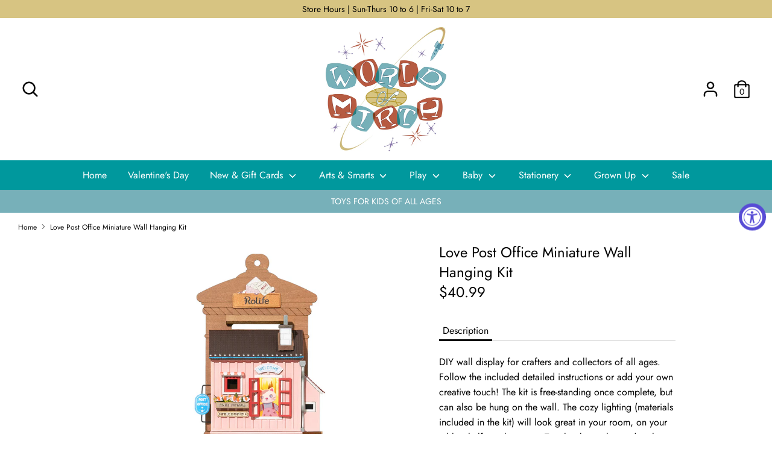

--- FILE ---
content_type: text/html; charset=utf-8
request_url: https://worldofmirth.com/products/love-post-office-wall-hanging-kit
body_size: 22707
content:
<!doctype html>
<html class="no-js supports-no-cookies" lang="en">
<head>
  <meta charset="utf-8" />
<meta name="viewport" content="width=device-width,initial-scale=1.0" />
<meta http-equiv="X-UA-Compatible" content="IE=edge">

<link rel="preconnect" href="https://cdn.shopify.com" crossorigin>
<link rel="preconnect" href="https://fonts.shopify.com" crossorigin>
<link rel="preconnect" href="https://monorail-edge.shopifysvc.com"><link rel="preload" as="font" href="//worldofmirth.com/cdn/fonts/jost/jost_n4.d47a1b6347ce4a4c9f437608011273009d91f2b7.woff2" type="font/woff2" crossorigin>
<link rel="preload" as="font" href="//worldofmirth.com/cdn/fonts/jost/jost_n4.d47a1b6347ce4a4c9f437608011273009d91f2b7.woff2" type="font/woff2" crossorigin>
<link rel="preload" as="font" href="//worldofmirth.com/cdn/fonts/jost/jost_n4.d47a1b6347ce4a4c9f437608011273009d91f2b7.woff2" type="font/woff2" crossorigin>
<link rel="preload" as="font" href="//worldofmirth.com/cdn/fonts/jost/jost_n4.d47a1b6347ce4a4c9f437608011273009d91f2b7.woff2" type="font/woff2" crossorigin><link rel="preload" as="font" href="//worldofmirth.com/cdn/fonts/jost/jost_n7.921dc18c13fa0b0c94c5e2517ffe06139c3615a3.woff2" type="font/woff2" crossorigin><link rel="preload" as="font" href="//worldofmirth.com/cdn/fonts/jost/jost_i4.b690098389649750ada222b9763d55796c5283a5.woff2" type="font/woff2" crossorigin><link rel="preload" as="font" href="//worldofmirth.com/cdn/fonts/jost/jost_i7.d8201b854e41e19d7ed9b1a31fe4fe71deea6d3f.woff2" type="font/woff2" crossorigin><link rel="preload" href="//worldofmirth.com/cdn/shop/t/7/assets/vendor.js?v=41817386187007524081681893874" as="script">
<link rel="preload" href="//worldofmirth.com/cdn/shop/t/7/assets/theme.js?v=8616386379719393211681906198" as="script"><link rel="canonical" href="https://worldofmirth.com/products/love-post-office-wall-hanging-kit" /><link rel="shortcut icon" href="//worldofmirth.com/cdn/shop/files/Favicon.png?v=1616030516" type="image/png" /><meta name="description" content="DIY wall display for crafters and collectors of all ages. Follow the included detailed instructions or add your own creative touch! The kit is free-standing once complete, but can also be hung on the wall. The cozy lighting (materials included in the kit) will look great in your room, on your table, shelf, or showcase.">
  <!-- Boost 1.6.12 -->
  <meta name="theme-color" content="#77b0b9">

  
  <title>
    Love Post Office Miniature Wall Hanging Kit
    
    
    
      &ndash; World of Mirth
    
  </title>

  


<meta property="og:site_name" content="World of Mirth">
<meta property="og:url" content="https://worldofmirth.com/products/love-post-office-wall-hanging-kit">
<meta property="og:title" content="Love Post Office Miniature Wall Hanging Kit">
<meta property="og:type" content="product">
<meta property="og:description" content="DIY wall display for crafters and collectors of all ages. Follow the included detailed instructions or add your own creative touch! The kit is free-standing once complete, but can also be hung on the wall. The cozy lighting (materials included in the kit) will look great in your room, on your table, shelf, or showcase.">

  <meta property="og:price:amount" content="40.99">
  <meta property="og:price:currency" content="USD">

<meta property="og:image" content="http://worldofmirth.com/cdn/shop/products/Love_Post_Office_Wall_Hanging_Kit_1200x1200.png?v=1665494128">
      <meta property="og:image:width" content="677">
      <meta property="og:image:height" content="755">
    
<meta property="og:image:secure_url" content="https://worldofmirth.com/cdn/shop/products/Love_Post_Office_Wall_Hanging_Kit_1200x1200.png?v=1665494128">


<meta name="twitter:card" content="summary_large_image">
<meta name="twitter:title" content="Love Post Office Miniature Wall Hanging Kit">
<meta name="twitter:description" content="DIY wall display for crafters and collectors of all ages. Follow the included detailed instructions or add your own creative touch! The kit is free-standing once complete, but can also be hung on the wall. The cozy lighting (materials included in the kit) will look great in your room, on your table, shelf, or showcase.">


  <link href="//worldofmirth.com/cdn/shop/t/7/assets/styles.css?v=48645901748442385891762188588" rel="stylesheet" type="text/css" media="all" />
  
  
  
  
  
  
  

  <script>
    document.documentElement.className = document.documentElement.className.replace('no-js', 'js');
    window.theme = window.theme || {};
    window.slate = window.slate || {};
    theme.moneyFormat = "${{amount}}",
    theme.strings = {
      addToCart: "Add to Cart",
      unavailable: "Unavailable",
      addressError: "Error looking up that address",
      addressNoResults: "No results for that address",
      addressQueryLimit: "You have exceeded the Google API usage limit. Consider upgrading to a \u003ca href=\"https:\/\/developers.google.com\/maps\/premium\/usage-limits\"\u003ePremium Plan\u003c\/a\u003e.",
      authError: "There was a problem authenticating your Google Maps API Key.",
      addingToCart: "Adding",
      addedToCart: "Added",
      addedToCartPopupTitle: "Added:",
      addedToCartPopupItems: "Items",
      addedToCartPopupSubtotal: "Subtotal",
      addedToCartPopupGoToCart: "Checkout",
      cartTermsNotChecked: "You must agree to the terms and conditions before continuing.",
      searchLoading: "Loading",
      searchMoreResults: "See all results",
      searchNoResults: "No results",
      priceFrom: "From",
      quantityTooHigh: "You can only have [[ quantity ]] in your cart",
      onSale: "On Sale",
      soldOut: "Sold Out",
      unitPriceSeparator: " \/ ",
      close: "Close",
      cart_shipping_calculator_hide_calculator: "Hide shipping calculator",
      cart_shipping_calculator_title: "Get shipping estimates",
      cart_general_hide_note: "Hide instructions for seller",
      cart_general_show_note: "Add instructions for seller",
      previous: "Previous",
      next: "Next"
    }
    theme.routes = {
      account_login_url: '/account/login',
      account_register_url: '/account/register',
      account_addresses_url: '/account/addresses',
      search_url: '/search',
      cart_url: '/cart',
      cart_add_url: '/cart/add',
      cart_change_url: '/cart/change',
      product_recommendations_url: '/recommendations/products'
    }
    theme.settings = {
      uniformProductGridImagesEnabled: false,
      soldLabelEnabled: true,
      saleLabelEnabled: true,
      gridShowVendor: false
    }
  </script>

  

  <script>window.performance && window.performance.mark && window.performance.mark('shopify.content_for_header.start');</script><meta name="google-site-verification" content="A-giYAAhKtP5OCaF8ERrb4n1q0Y8Cg4KK94dEe_FY3A">
<meta id="shopify-digital-wallet" name="shopify-digital-wallet" content="/55030415551/digital_wallets/dialog">
<meta name="shopify-checkout-api-token" content="e81d052c6923aed22d42bf224ca7789f">
<link rel="alternate" type="application/json+oembed" href="https://worldofmirth.com/products/love-post-office-wall-hanging-kit.oembed">
<script async="async" src="/checkouts/internal/preloads.js?locale=en-US"></script>
<link rel="preconnect" href="https://shop.app" crossorigin="anonymous">
<script async="async" src="https://shop.app/checkouts/internal/preloads.js?locale=en-US&shop_id=55030415551" crossorigin="anonymous"></script>
<script id="apple-pay-shop-capabilities" type="application/json">{"shopId":55030415551,"countryCode":"US","currencyCode":"USD","merchantCapabilities":["supports3DS"],"merchantId":"gid:\/\/shopify\/Shop\/55030415551","merchantName":"World of Mirth","requiredBillingContactFields":["postalAddress","email","phone"],"requiredShippingContactFields":["postalAddress","email","phone"],"shippingType":"shipping","supportedNetworks":["visa","masterCard","amex","discover","elo","jcb"],"total":{"type":"pending","label":"World of Mirth","amount":"1.00"},"shopifyPaymentsEnabled":true,"supportsSubscriptions":true}</script>
<script id="shopify-features" type="application/json">{"accessToken":"e81d052c6923aed22d42bf224ca7789f","betas":["rich-media-storefront-analytics"],"domain":"worldofmirth.com","predictiveSearch":true,"shopId":55030415551,"locale":"en"}</script>
<script>var Shopify = Shopify || {};
Shopify.shop = "world-of-mirth.myshopify.com";
Shopify.locale = "en";
Shopify.currency = {"active":"USD","rate":"1.0"};
Shopify.country = "US";
Shopify.theme = {"name":"Boost with Installments message (Accessibly fix)","id":136343453923,"schema_name":"Boost","schema_version":"1.6.12","theme_store_id":863,"role":"main"};
Shopify.theme.handle = "null";
Shopify.theme.style = {"id":null,"handle":null};
Shopify.cdnHost = "worldofmirth.com/cdn";
Shopify.routes = Shopify.routes || {};
Shopify.routes.root = "/";</script>
<script type="module">!function(o){(o.Shopify=o.Shopify||{}).modules=!0}(window);</script>
<script>!function(o){function n(){var o=[];function n(){o.push(Array.prototype.slice.apply(arguments))}return n.q=o,n}var t=o.Shopify=o.Shopify||{};t.loadFeatures=n(),t.autoloadFeatures=n()}(window);</script>
<script>
  window.ShopifyPay = window.ShopifyPay || {};
  window.ShopifyPay.apiHost = "shop.app\/pay";
  window.ShopifyPay.redirectState = null;
</script>
<script id="shop-js-analytics" type="application/json">{"pageType":"product"}</script>
<script defer="defer" async type="module" src="//worldofmirth.com/cdn/shopifycloud/shop-js/modules/v2/client.init-shop-cart-sync_BApSsMSl.en.esm.js"></script>
<script defer="defer" async type="module" src="//worldofmirth.com/cdn/shopifycloud/shop-js/modules/v2/chunk.common_CBoos6YZ.esm.js"></script>
<script type="module">
  await import("//worldofmirth.com/cdn/shopifycloud/shop-js/modules/v2/client.init-shop-cart-sync_BApSsMSl.en.esm.js");
await import("//worldofmirth.com/cdn/shopifycloud/shop-js/modules/v2/chunk.common_CBoos6YZ.esm.js");

  window.Shopify.SignInWithShop?.initShopCartSync?.({"fedCMEnabled":true,"windoidEnabled":true});

</script>
<script defer="defer" async type="module" src="//worldofmirth.com/cdn/shopifycloud/shop-js/modules/v2/client.payment-terms_BHOWV7U_.en.esm.js"></script>
<script defer="defer" async type="module" src="//worldofmirth.com/cdn/shopifycloud/shop-js/modules/v2/chunk.common_CBoos6YZ.esm.js"></script>
<script defer="defer" async type="module" src="//worldofmirth.com/cdn/shopifycloud/shop-js/modules/v2/chunk.modal_Bu1hFZFC.esm.js"></script>
<script type="module">
  await import("//worldofmirth.com/cdn/shopifycloud/shop-js/modules/v2/client.payment-terms_BHOWV7U_.en.esm.js");
await import("//worldofmirth.com/cdn/shopifycloud/shop-js/modules/v2/chunk.common_CBoos6YZ.esm.js");
await import("//worldofmirth.com/cdn/shopifycloud/shop-js/modules/v2/chunk.modal_Bu1hFZFC.esm.js");

  
</script>
<script>
  window.Shopify = window.Shopify || {};
  if (!window.Shopify.featureAssets) window.Shopify.featureAssets = {};
  window.Shopify.featureAssets['shop-js'] = {"shop-cart-sync":["modules/v2/client.shop-cart-sync_DJczDl9f.en.esm.js","modules/v2/chunk.common_CBoos6YZ.esm.js"],"init-fed-cm":["modules/v2/client.init-fed-cm_BzwGC0Wi.en.esm.js","modules/v2/chunk.common_CBoos6YZ.esm.js"],"init-windoid":["modules/v2/client.init-windoid_BS26ThXS.en.esm.js","modules/v2/chunk.common_CBoos6YZ.esm.js"],"init-shop-email-lookup-coordinator":["modules/v2/client.init-shop-email-lookup-coordinator_DFwWcvrS.en.esm.js","modules/v2/chunk.common_CBoos6YZ.esm.js"],"shop-cash-offers":["modules/v2/client.shop-cash-offers_DthCPNIO.en.esm.js","modules/v2/chunk.common_CBoos6YZ.esm.js","modules/v2/chunk.modal_Bu1hFZFC.esm.js"],"shop-button":["modules/v2/client.shop-button_D_JX508o.en.esm.js","modules/v2/chunk.common_CBoos6YZ.esm.js"],"shop-toast-manager":["modules/v2/client.shop-toast-manager_tEhgP2F9.en.esm.js","modules/v2/chunk.common_CBoos6YZ.esm.js"],"avatar":["modules/v2/client.avatar_BTnouDA3.en.esm.js"],"pay-button":["modules/v2/client.pay-button_BuNmcIr_.en.esm.js","modules/v2/chunk.common_CBoos6YZ.esm.js"],"init-shop-cart-sync":["modules/v2/client.init-shop-cart-sync_BApSsMSl.en.esm.js","modules/v2/chunk.common_CBoos6YZ.esm.js"],"shop-login-button":["modules/v2/client.shop-login-button_DwLgFT0K.en.esm.js","modules/v2/chunk.common_CBoos6YZ.esm.js","modules/v2/chunk.modal_Bu1hFZFC.esm.js"],"init-customer-accounts-sign-up":["modules/v2/client.init-customer-accounts-sign-up_TlVCiykN.en.esm.js","modules/v2/client.shop-login-button_DwLgFT0K.en.esm.js","modules/v2/chunk.common_CBoos6YZ.esm.js","modules/v2/chunk.modal_Bu1hFZFC.esm.js"],"init-shop-for-new-customer-accounts":["modules/v2/client.init-shop-for-new-customer-accounts_DrjXSI53.en.esm.js","modules/v2/client.shop-login-button_DwLgFT0K.en.esm.js","modules/v2/chunk.common_CBoos6YZ.esm.js","modules/v2/chunk.modal_Bu1hFZFC.esm.js"],"init-customer-accounts":["modules/v2/client.init-customer-accounts_C0Oh2ljF.en.esm.js","modules/v2/client.shop-login-button_DwLgFT0K.en.esm.js","modules/v2/chunk.common_CBoos6YZ.esm.js","modules/v2/chunk.modal_Bu1hFZFC.esm.js"],"shop-follow-button":["modules/v2/client.shop-follow-button_C5D3XtBb.en.esm.js","modules/v2/chunk.common_CBoos6YZ.esm.js","modules/v2/chunk.modal_Bu1hFZFC.esm.js"],"checkout-modal":["modules/v2/client.checkout-modal_8TC_1FUY.en.esm.js","modules/v2/chunk.common_CBoos6YZ.esm.js","modules/v2/chunk.modal_Bu1hFZFC.esm.js"],"lead-capture":["modules/v2/client.lead-capture_D-pmUjp9.en.esm.js","modules/v2/chunk.common_CBoos6YZ.esm.js","modules/v2/chunk.modal_Bu1hFZFC.esm.js"],"shop-login":["modules/v2/client.shop-login_BmtnoEUo.en.esm.js","modules/v2/chunk.common_CBoos6YZ.esm.js","modules/v2/chunk.modal_Bu1hFZFC.esm.js"],"payment-terms":["modules/v2/client.payment-terms_BHOWV7U_.en.esm.js","modules/v2/chunk.common_CBoos6YZ.esm.js","modules/v2/chunk.modal_Bu1hFZFC.esm.js"]};
</script>
<script>(function() {
  var isLoaded = false;
  function asyncLoad() {
    if (isLoaded) return;
    isLoaded = true;
    var urls = ["https:\/\/cloudsearch-1f874.kxcdn.com\/shopify.js?srp=\/a\/search\u0026shop=world-of-mirth.myshopify.com"];
    for (var i = 0; i < urls.length; i++) {
      var s = document.createElement('script');
      s.type = 'text/javascript';
      s.async = true;
      s.src = urls[i];
      var x = document.getElementsByTagName('script')[0];
      x.parentNode.insertBefore(s, x);
    }
  };
  if(window.attachEvent) {
    window.attachEvent('onload', asyncLoad);
  } else {
    window.addEventListener('load', asyncLoad, false);
  }
})();</script>
<script id="__st">var __st={"a":55030415551,"offset":-18000,"reqid":"4e010974-47e6-43dd-8ab5-9213b753a8d3-1768934251","pageurl":"worldofmirth.com\/products\/love-post-office-wall-hanging-kit","u":"7469282ffd2d","p":"product","rtyp":"product","rid":7901399351523};</script>
<script>window.ShopifyPaypalV4VisibilityTracking = true;</script>
<script id="captcha-bootstrap">!function(){'use strict';const t='contact',e='account',n='new_comment',o=[[t,t],['blogs',n],['comments',n],[t,'customer']],c=[[e,'customer_login'],[e,'guest_login'],[e,'recover_customer_password'],[e,'create_customer']],r=t=>t.map((([t,e])=>`form[action*='/${t}']:not([data-nocaptcha='true']) input[name='form_type'][value='${e}']`)).join(','),a=t=>()=>t?[...document.querySelectorAll(t)].map((t=>t.form)):[];function s(){const t=[...o],e=r(t);return a(e)}const i='password',u='form_key',d=['recaptcha-v3-token','g-recaptcha-response','h-captcha-response',i],f=()=>{try{return window.sessionStorage}catch{return}},m='__shopify_v',_=t=>t.elements[u];function p(t,e,n=!1){try{const o=window.sessionStorage,c=JSON.parse(o.getItem(e)),{data:r}=function(t){const{data:e,action:n}=t;return t[m]||n?{data:e,action:n}:{data:t,action:n}}(c);for(const[e,n]of Object.entries(r))t.elements[e]&&(t.elements[e].value=n);n&&o.removeItem(e)}catch(o){console.error('form repopulation failed',{error:o})}}const l='form_type',E='cptcha';function T(t){t.dataset[E]=!0}const w=window,h=w.document,L='Shopify',v='ce_forms',y='captcha';let A=!1;((t,e)=>{const n=(g='f06e6c50-85a8-45c8-87d0-21a2b65856fe',I='https://cdn.shopify.com/shopifycloud/storefront-forms-hcaptcha/ce_storefront_forms_captcha_hcaptcha.v1.5.2.iife.js',D={infoText:'Protected by hCaptcha',privacyText:'Privacy',termsText:'Terms'},(t,e,n)=>{const o=w[L][v],c=o.bindForm;if(c)return c(t,g,e,D).then(n);var r;o.q.push([[t,g,e,D],n]),r=I,A||(h.body.append(Object.assign(h.createElement('script'),{id:'captcha-provider',async:!0,src:r})),A=!0)});var g,I,D;w[L]=w[L]||{},w[L][v]=w[L][v]||{},w[L][v].q=[],w[L][y]=w[L][y]||{},w[L][y].protect=function(t,e){n(t,void 0,e),T(t)},Object.freeze(w[L][y]),function(t,e,n,w,h,L){const[v,y,A,g]=function(t,e,n){const i=e?o:[],u=t?c:[],d=[...i,...u],f=r(d),m=r(i),_=r(d.filter((([t,e])=>n.includes(e))));return[a(f),a(m),a(_),s()]}(w,h,L),I=t=>{const e=t.target;return e instanceof HTMLFormElement?e:e&&e.form},D=t=>v().includes(t);t.addEventListener('submit',(t=>{const e=I(t);if(!e)return;const n=D(e)&&!e.dataset.hcaptchaBound&&!e.dataset.recaptchaBound,o=_(e),c=g().includes(e)&&(!o||!o.value);(n||c)&&t.preventDefault(),c&&!n&&(function(t){try{if(!f())return;!function(t){const e=f();if(!e)return;const n=_(t);if(!n)return;const o=n.value;o&&e.removeItem(o)}(t);const e=Array.from(Array(32),(()=>Math.random().toString(36)[2])).join('');!function(t,e){_(t)||t.append(Object.assign(document.createElement('input'),{type:'hidden',name:u})),t.elements[u].value=e}(t,e),function(t,e){const n=f();if(!n)return;const o=[...t.querySelectorAll(`input[type='${i}']`)].map((({name:t})=>t)),c=[...d,...o],r={};for(const[a,s]of new FormData(t).entries())c.includes(a)||(r[a]=s);n.setItem(e,JSON.stringify({[m]:1,action:t.action,data:r}))}(t,e)}catch(e){console.error('failed to persist form',e)}}(e),e.submit())}));const S=(t,e)=>{t&&!t.dataset[E]&&(n(t,e.some((e=>e===t))),T(t))};for(const o of['focusin','change'])t.addEventListener(o,(t=>{const e=I(t);D(e)&&S(e,y())}));const B=e.get('form_key'),M=e.get(l),P=B&&M;t.addEventListener('DOMContentLoaded',(()=>{const t=y();if(P)for(const e of t)e.elements[l].value===M&&p(e,B);[...new Set([...A(),...v().filter((t=>'true'===t.dataset.shopifyCaptcha))])].forEach((e=>S(e,t)))}))}(h,new URLSearchParams(w.location.search),n,t,e,['guest_login'])})(!0,!0)}();</script>
<script integrity="sha256-4kQ18oKyAcykRKYeNunJcIwy7WH5gtpwJnB7kiuLZ1E=" data-source-attribution="shopify.loadfeatures" defer="defer" src="//worldofmirth.com/cdn/shopifycloud/storefront/assets/storefront/load_feature-a0a9edcb.js" crossorigin="anonymous"></script>
<script crossorigin="anonymous" defer="defer" src="//worldofmirth.com/cdn/shopifycloud/storefront/assets/shopify_pay/storefront-65b4c6d7.js?v=20250812"></script>
<script data-source-attribution="shopify.dynamic_checkout.dynamic.init">var Shopify=Shopify||{};Shopify.PaymentButton=Shopify.PaymentButton||{isStorefrontPortableWallets:!0,init:function(){window.Shopify.PaymentButton.init=function(){};var t=document.createElement("script");t.src="https://worldofmirth.com/cdn/shopifycloud/portable-wallets/latest/portable-wallets.en.js",t.type="module",document.head.appendChild(t)}};
</script>
<script data-source-attribution="shopify.dynamic_checkout.buyer_consent">
  function portableWalletsHideBuyerConsent(e){var t=document.getElementById("shopify-buyer-consent"),n=document.getElementById("shopify-subscription-policy-button");t&&n&&(t.classList.add("hidden"),t.setAttribute("aria-hidden","true"),n.removeEventListener("click",e))}function portableWalletsShowBuyerConsent(e){var t=document.getElementById("shopify-buyer-consent"),n=document.getElementById("shopify-subscription-policy-button");t&&n&&(t.classList.remove("hidden"),t.removeAttribute("aria-hidden"),n.addEventListener("click",e))}window.Shopify?.PaymentButton&&(window.Shopify.PaymentButton.hideBuyerConsent=portableWalletsHideBuyerConsent,window.Shopify.PaymentButton.showBuyerConsent=portableWalletsShowBuyerConsent);
</script>
<script>
  function portableWalletsCleanup(e){e&&e.src&&console.error("Failed to load portable wallets script "+e.src);var t=document.querySelectorAll("shopify-accelerated-checkout .shopify-payment-button__skeleton, shopify-accelerated-checkout-cart .wallet-cart-button__skeleton"),e=document.getElementById("shopify-buyer-consent");for(let e=0;e<t.length;e++)t[e].remove();e&&e.remove()}function portableWalletsNotLoadedAsModule(e){e instanceof ErrorEvent&&"string"==typeof e.message&&e.message.includes("import.meta")&&"string"==typeof e.filename&&e.filename.includes("portable-wallets")&&(window.removeEventListener("error",portableWalletsNotLoadedAsModule),window.Shopify.PaymentButton.failedToLoad=e,"loading"===document.readyState?document.addEventListener("DOMContentLoaded",window.Shopify.PaymentButton.init):window.Shopify.PaymentButton.init())}window.addEventListener("error",portableWalletsNotLoadedAsModule);
</script>

<script type="module" src="https://worldofmirth.com/cdn/shopifycloud/portable-wallets/latest/portable-wallets.en.js" onError="portableWalletsCleanup(this)" crossorigin="anonymous"></script>
<script nomodule>
  document.addEventListener("DOMContentLoaded", portableWalletsCleanup);
</script>

<link id="shopify-accelerated-checkout-styles" rel="stylesheet" media="screen" href="https://worldofmirth.com/cdn/shopifycloud/portable-wallets/latest/accelerated-checkout-backwards-compat.css" crossorigin="anonymous">
<style id="shopify-accelerated-checkout-cart">
        #shopify-buyer-consent {
  margin-top: 1em;
  display: inline-block;
  width: 100%;
}

#shopify-buyer-consent.hidden {
  display: none;
}

#shopify-subscription-policy-button {
  background: none;
  border: none;
  padding: 0;
  text-decoration: underline;
  font-size: inherit;
  cursor: pointer;
}

#shopify-subscription-policy-button::before {
  box-shadow: none;
}

      </style>
<script id="sections-script" data-sections="product-recommendations" defer="defer" src="//worldofmirth.com/cdn/shop/t/7/compiled_assets/scripts.js?v=5181"></script>
<script>window.performance && window.performance.mark && window.performance.mark('shopify.content_for_header.end');</script>
<!-- BEGIN app block: shopify://apps/xcloud-search-product-filter/blocks/cloudsearch_opt/8ddbd0bf-e311-492e-ab28-69d0ad268fac --><!-- END app block --><script src="https://cdn.shopify.com/extensions/019b03f2-74ec-7b24-a3a5-6d0193115a31/cloudsearch-63/assets/shopify.js" type="text/javascript" defer="defer"></script>
<script src="https://cdn.shopify.com/extensions/019a0131-ca1b-7172-a6b1-2fadce39ca6e/accessibly-28/assets/acc-main.js" type="text/javascript" defer="defer"></script>
<link href="https://monorail-edge.shopifysvc.com" rel="dns-prefetch">
<script>(function(){if ("sendBeacon" in navigator && "performance" in window) {try {var session_token_from_headers = performance.getEntriesByType('navigation')[0].serverTiming.find(x => x.name == '_s').description;} catch {var session_token_from_headers = undefined;}var session_cookie_matches = document.cookie.match(/_shopify_s=([^;]*)/);var session_token_from_cookie = session_cookie_matches && session_cookie_matches.length === 2 ? session_cookie_matches[1] : "";var session_token = session_token_from_headers || session_token_from_cookie || "";function handle_abandonment_event(e) {var entries = performance.getEntries().filter(function(entry) {return /monorail-edge.shopifysvc.com/.test(entry.name);});if (!window.abandonment_tracked && entries.length === 0) {window.abandonment_tracked = true;var currentMs = Date.now();var navigation_start = performance.timing.navigationStart;var payload = {shop_id: 55030415551,url: window.location.href,navigation_start,duration: currentMs - navigation_start,session_token,page_type: "product"};window.navigator.sendBeacon("https://monorail-edge.shopifysvc.com/v1/produce", JSON.stringify({schema_id: "online_store_buyer_site_abandonment/1.1",payload: payload,metadata: {event_created_at_ms: currentMs,event_sent_at_ms: currentMs}}));}}window.addEventListener('pagehide', handle_abandonment_event);}}());</script>
<script id="web-pixels-manager-setup">(function e(e,d,r,n,o){if(void 0===o&&(o={}),!Boolean(null===(a=null===(i=window.Shopify)||void 0===i?void 0:i.analytics)||void 0===a?void 0:a.replayQueue)){var i,a;window.Shopify=window.Shopify||{};var t=window.Shopify;t.analytics=t.analytics||{};var s=t.analytics;s.replayQueue=[],s.publish=function(e,d,r){return s.replayQueue.push([e,d,r]),!0};try{self.performance.mark("wpm:start")}catch(e){}var l=function(){var e={modern:/Edge?\/(1{2}[4-9]|1[2-9]\d|[2-9]\d{2}|\d{4,})\.\d+(\.\d+|)|Firefox\/(1{2}[4-9]|1[2-9]\d|[2-9]\d{2}|\d{4,})\.\d+(\.\d+|)|Chrom(ium|e)\/(9{2}|\d{3,})\.\d+(\.\d+|)|(Maci|X1{2}).+ Version\/(15\.\d+|(1[6-9]|[2-9]\d|\d{3,})\.\d+)([,.]\d+|)( \(\w+\)|)( Mobile\/\w+|) Safari\/|Chrome.+OPR\/(9{2}|\d{3,})\.\d+\.\d+|(CPU[ +]OS|iPhone[ +]OS|CPU[ +]iPhone|CPU IPhone OS|CPU iPad OS)[ +]+(15[._]\d+|(1[6-9]|[2-9]\d|\d{3,})[._]\d+)([._]\d+|)|Android:?[ /-](13[3-9]|1[4-9]\d|[2-9]\d{2}|\d{4,})(\.\d+|)(\.\d+|)|Android.+Firefox\/(13[5-9]|1[4-9]\d|[2-9]\d{2}|\d{4,})\.\d+(\.\d+|)|Android.+Chrom(ium|e)\/(13[3-9]|1[4-9]\d|[2-9]\d{2}|\d{4,})\.\d+(\.\d+|)|SamsungBrowser\/([2-9]\d|\d{3,})\.\d+/,legacy:/Edge?\/(1[6-9]|[2-9]\d|\d{3,})\.\d+(\.\d+|)|Firefox\/(5[4-9]|[6-9]\d|\d{3,})\.\d+(\.\d+|)|Chrom(ium|e)\/(5[1-9]|[6-9]\d|\d{3,})\.\d+(\.\d+|)([\d.]+$|.*Safari\/(?![\d.]+ Edge\/[\d.]+$))|(Maci|X1{2}).+ Version\/(10\.\d+|(1[1-9]|[2-9]\d|\d{3,})\.\d+)([,.]\d+|)( \(\w+\)|)( Mobile\/\w+|) Safari\/|Chrome.+OPR\/(3[89]|[4-9]\d|\d{3,})\.\d+\.\d+|(CPU[ +]OS|iPhone[ +]OS|CPU[ +]iPhone|CPU IPhone OS|CPU iPad OS)[ +]+(10[._]\d+|(1[1-9]|[2-9]\d|\d{3,})[._]\d+)([._]\d+|)|Android:?[ /-](13[3-9]|1[4-9]\d|[2-9]\d{2}|\d{4,})(\.\d+|)(\.\d+|)|Mobile Safari.+OPR\/([89]\d|\d{3,})\.\d+\.\d+|Android.+Firefox\/(13[5-9]|1[4-9]\d|[2-9]\d{2}|\d{4,})\.\d+(\.\d+|)|Android.+Chrom(ium|e)\/(13[3-9]|1[4-9]\d|[2-9]\d{2}|\d{4,})\.\d+(\.\d+|)|Android.+(UC? ?Browser|UCWEB|U3)[ /]?(15\.([5-9]|\d{2,})|(1[6-9]|[2-9]\d|\d{3,})\.\d+)\.\d+|SamsungBrowser\/(5\.\d+|([6-9]|\d{2,})\.\d+)|Android.+MQ{2}Browser\/(14(\.(9|\d{2,})|)|(1[5-9]|[2-9]\d|\d{3,})(\.\d+|))(\.\d+|)|K[Aa][Ii]OS\/(3\.\d+|([4-9]|\d{2,})\.\d+)(\.\d+|)/},d=e.modern,r=e.legacy,n=navigator.userAgent;return n.match(d)?"modern":n.match(r)?"legacy":"unknown"}(),u="modern"===l?"modern":"legacy",c=(null!=n?n:{modern:"",legacy:""})[u],f=function(e){return[e.baseUrl,"/wpm","/b",e.hashVersion,"modern"===e.buildTarget?"m":"l",".js"].join("")}({baseUrl:d,hashVersion:r,buildTarget:u}),m=function(e){var d=e.version,r=e.bundleTarget,n=e.surface,o=e.pageUrl,i=e.monorailEndpoint;return{emit:function(e){var a=e.status,t=e.errorMsg,s=(new Date).getTime(),l=JSON.stringify({metadata:{event_sent_at_ms:s},events:[{schema_id:"web_pixels_manager_load/3.1",payload:{version:d,bundle_target:r,page_url:o,status:a,surface:n,error_msg:t},metadata:{event_created_at_ms:s}}]});if(!i)return console&&console.warn&&console.warn("[Web Pixels Manager] No Monorail endpoint provided, skipping logging."),!1;try{return self.navigator.sendBeacon.bind(self.navigator)(i,l)}catch(e){}var u=new XMLHttpRequest;try{return u.open("POST",i,!0),u.setRequestHeader("Content-Type","text/plain"),u.send(l),!0}catch(e){return console&&console.warn&&console.warn("[Web Pixels Manager] Got an unhandled error while logging to Monorail."),!1}}}}({version:r,bundleTarget:l,surface:e.surface,pageUrl:self.location.href,monorailEndpoint:e.monorailEndpoint});try{o.browserTarget=l,function(e){var d=e.src,r=e.async,n=void 0===r||r,o=e.onload,i=e.onerror,a=e.sri,t=e.scriptDataAttributes,s=void 0===t?{}:t,l=document.createElement("script"),u=document.querySelector("head"),c=document.querySelector("body");if(l.async=n,l.src=d,a&&(l.integrity=a,l.crossOrigin="anonymous"),s)for(var f in s)if(Object.prototype.hasOwnProperty.call(s,f))try{l.dataset[f]=s[f]}catch(e){}if(o&&l.addEventListener("load",o),i&&l.addEventListener("error",i),u)u.appendChild(l);else{if(!c)throw new Error("Did not find a head or body element to append the script");c.appendChild(l)}}({src:f,async:!0,onload:function(){if(!function(){var e,d;return Boolean(null===(d=null===(e=window.Shopify)||void 0===e?void 0:e.analytics)||void 0===d?void 0:d.initialized)}()){var d=window.webPixelsManager.init(e)||void 0;if(d){var r=window.Shopify.analytics;r.replayQueue.forEach((function(e){var r=e[0],n=e[1],o=e[2];d.publishCustomEvent(r,n,o)})),r.replayQueue=[],r.publish=d.publishCustomEvent,r.visitor=d.visitor,r.initialized=!0}}},onerror:function(){return m.emit({status:"failed",errorMsg:"".concat(f," has failed to load")})},sri:function(e){var d=/^sha384-[A-Za-z0-9+/=]+$/;return"string"==typeof e&&d.test(e)}(c)?c:"",scriptDataAttributes:o}),m.emit({status:"loading"})}catch(e){m.emit({status:"failed",errorMsg:(null==e?void 0:e.message)||"Unknown error"})}}})({shopId: 55030415551,storefrontBaseUrl: "https://worldofmirth.com",extensionsBaseUrl: "https://extensions.shopifycdn.com/cdn/shopifycloud/web-pixels-manager",monorailEndpoint: "https://monorail-edge.shopifysvc.com/unstable/produce_batch",surface: "storefront-renderer",enabledBetaFlags: ["2dca8a86"],webPixelsConfigList: [{"id":"415564003","configuration":"{\"config\":\"{\\\"pixel_id\\\":\\\"G-HBSVWVSZX6\\\",\\\"target_country\\\":\\\"US\\\",\\\"gtag_events\\\":[{\\\"type\\\":\\\"search\\\",\\\"action_label\\\":\\\"G-HBSVWVSZX6\\\"},{\\\"type\\\":\\\"begin_checkout\\\",\\\"action_label\\\":\\\"G-HBSVWVSZX6\\\"},{\\\"type\\\":\\\"view_item\\\",\\\"action_label\\\":[\\\"G-HBSVWVSZX6\\\",\\\"MC-W1JKCY4CL7\\\"]},{\\\"type\\\":\\\"purchase\\\",\\\"action_label\\\":[\\\"G-HBSVWVSZX6\\\",\\\"MC-W1JKCY4CL7\\\"]},{\\\"type\\\":\\\"page_view\\\",\\\"action_label\\\":[\\\"G-HBSVWVSZX6\\\",\\\"MC-W1JKCY4CL7\\\"]},{\\\"type\\\":\\\"add_payment_info\\\",\\\"action_label\\\":\\\"G-HBSVWVSZX6\\\"},{\\\"type\\\":\\\"add_to_cart\\\",\\\"action_label\\\":\\\"G-HBSVWVSZX6\\\"}],\\\"enable_monitoring_mode\\\":false}\"}","eventPayloadVersion":"v1","runtimeContext":"OPEN","scriptVersion":"b2a88bafab3e21179ed38636efcd8a93","type":"APP","apiClientId":1780363,"privacyPurposes":[],"dataSharingAdjustments":{"protectedCustomerApprovalScopes":["read_customer_address","read_customer_email","read_customer_name","read_customer_personal_data","read_customer_phone"]}},{"id":"shopify-app-pixel","configuration":"{}","eventPayloadVersion":"v1","runtimeContext":"STRICT","scriptVersion":"0450","apiClientId":"shopify-pixel","type":"APP","privacyPurposes":["ANALYTICS","MARKETING"]},{"id":"shopify-custom-pixel","eventPayloadVersion":"v1","runtimeContext":"LAX","scriptVersion":"0450","apiClientId":"shopify-pixel","type":"CUSTOM","privacyPurposes":["ANALYTICS","MARKETING"]}],isMerchantRequest: false,initData: {"shop":{"name":"World of Mirth","paymentSettings":{"currencyCode":"USD"},"myshopifyDomain":"world-of-mirth.myshopify.com","countryCode":"US","storefrontUrl":"https:\/\/worldofmirth.com"},"customer":null,"cart":null,"checkout":null,"productVariants":[{"price":{"amount":40.99,"currencyCode":"USD"},"product":{"title":"Love Post Office Miniature Wall Hanging Kit","vendor":"hands craft","id":"7901399351523","untranslatedTitle":"Love Post Office Miniature Wall Hanging Kit","url":"\/products\/love-post-office-wall-hanging-kit","type":"Arts \u0026 Smarts"},"id":"43427390521571","image":{"src":"\/\/worldofmirth.com\/cdn\/shop\/products\/Love_Post_Office_Wall_Hanging_Kit.png?v=1665494128"},"sku":"HNCDS021","title":"Default Title","untranslatedTitle":"Default Title"}],"purchasingCompany":null},},"https://worldofmirth.com/cdn","fcfee988w5aeb613cpc8e4bc33m6693e112",{"modern":"","legacy":""},{"shopId":"55030415551","storefrontBaseUrl":"https:\/\/worldofmirth.com","extensionBaseUrl":"https:\/\/extensions.shopifycdn.com\/cdn\/shopifycloud\/web-pixels-manager","surface":"storefront-renderer","enabledBetaFlags":"[\"2dca8a86\"]","isMerchantRequest":"false","hashVersion":"fcfee988w5aeb613cpc8e4bc33m6693e112","publish":"custom","events":"[[\"page_viewed\",{}],[\"product_viewed\",{\"productVariant\":{\"price\":{\"amount\":40.99,\"currencyCode\":\"USD\"},\"product\":{\"title\":\"Love Post Office Miniature Wall Hanging Kit\",\"vendor\":\"hands craft\",\"id\":\"7901399351523\",\"untranslatedTitle\":\"Love Post Office Miniature Wall Hanging Kit\",\"url\":\"\/products\/love-post-office-wall-hanging-kit\",\"type\":\"Arts \u0026 Smarts\"},\"id\":\"43427390521571\",\"image\":{\"src\":\"\/\/worldofmirth.com\/cdn\/shop\/products\/Love_Post_Office_Wall_Hanging_Kit.png?v=1665494128\"},\"sku\":\"HNCDS021\",\"title\":\"Default Title\",\"untranslatedTitle\":\"Default Title\"}}]]"});</script><script>
  window.ShopifyAnalytics = window.ShopifyAnalytics || {};
  window.ShopifyAnalytics.meta = window.ShopifyAnalytics.meta || {};
  window.ShopifyAnalytics.meta.currency = 'USD';
  var meta = {"product":{"id":7901399351523,"gid":"gid:\/\/shopify\/Product\/7901399351523","vendor":"hands craft","type":"Arts \u0026 Smarts","handle":"love-post-office-wall-hanging-kit","variants":[{"id":43427390521571,"price":4099,"name":"Love Post Office Miniature Wall Hanging Kit","public_title":null,"sku":"HNCDS021"}],"remote":false},"page":{"pageType":"product","resourceType":"product","resourceId":7901399351523,"requestId":"4e010974-47e6-43dd-8ab5-9213b753a8d3-1768934251"}};
  for (var attr in meta) {
    window.ShopifyAnalytics.meta[attr] = meta[attr];
  }
</script>
<script class="analytics">
  (function () {
    var customDocumentWrite = function(content) {
      var jquery = null;

      if (window.jQuery) {
        jquery = window.jQuery;
      } else if (window.Checkout && window.Checkout.$) {
        jquery = window.Checkout.$;
      }

      if (jquery) {
        jquery('body').append(content);
      }
    };

    var hasLoggedConversion = function(token) {
      if (token) {
        return document.cookie.indexOf('loggedConversion=' + token) !== -1;
      }
      return false;
    }

    var setCookieIfConversion = function(token) {
      if (token) {
        var twoMonthsFromNow = new Date(Date.now());
        twoMonthsFromNow.setMonth(twoMonthsFromNow.getMonth() + 2);

        document.cookie = 'loggedConversion=' + token + '; expires=' + twoMonthsFromNow;
      }
    }

    var trekkie = window.ShopifyAnalytics.lib = window.trekkie = window.trekkie || [];
    if (trekkie.integrations) {
      return;
    }
    trekkie.methods = [
      'identify',
      'page',
      'ready',
      'track',
      'trackForm',
      'trackLink'
    ];
    trekkie.factory = function(method) {
      return function() {
        var args = Array.prototype.slice.call(arguments);
        args.unshift(method);
        trekkie.push(args);
        return trekkie;
      };
    };
    for (var i = 0; i < trekkie.methods.length; i++) {
      var key = trekkie.methods[i];
      trekkie[key] = trekkie.factory(key);
    }
    trekkie.load = function(config) {
      trekkie.config = config || {};
      trekkie.config.initialDocumentCookie = document.cookie;
      var first = document.getElementsByTagName('script')[0];
      var script = document.createElement('script');
      script.type = 'text/javascript';
      script.onerror = function(e) {
        var scriptFallback = document.createElement('script');
        scriptFallback.type = 'text/javascript';
        scriptFallback.onerror = function(error) {
                var Monorail = {
      produce: function produce(monorailDomain, schemaId, payload) {
        var currentMs = new Date().getTime();
        var event = {
          schema_id: schemaId,
          payload: payload,
          metadata: {
            event_created_at_ms: currentMs,
            event_sent_at_ms: currentMs
          }
        };
        return Monorail.sendRequest("https://" + monorailDomain + "/v1/produce", JSON.stringify(event));
      },
      sendRequest: function sendRequest(endpointUrl, payload) {
        // Try the sendBeacon API
        if (window && window.navigator && typeof window.navigator.sendBeacon === 'function' && typeof window.Blob === 'function' && !Monorail.isIos12()) {
          var blobData = new window.Blob([payload], {
            type: 'text/plain'
          });

          if (window.navigator.sendBeacon(endpointUrl, blobData)) {
            return true;
          } // sendBeacon was not successful

        } // XHR beacon

        var xhr = new XMLHttpRequest();

        try {
          xhr.open('POST', endpointUrl);
          xhr.setRequestHeader('Content-Type', 'text/plain');
          xhr.send(payload);
        } catch (e) {
          console.log(e);
        }

        return false;
      },
      isIos12: function isIos12() {
        return window.navigator.userAgent.lastIndexOf('iPhone; CPU iPhone OS 12_') !== -1 || window.navigator.userAgent.lastIndexOf('iPad; CPU OS 12_') !== -1;
      }
    };
    Monorail.produce('monorail-edge.shopifysvc.com',
      'trekkie_storefront_load_errors/1.1',
      {shop_id: 55030415551,
      theme_id: 136343453923,
      app_name: "storefront",
      context_url: window.location.href,
      source_url: "//worldofmirth.com/cdn/s/trekkie.storefront.cd680fe47e6c39ca5d5df5f0a32d569bc48c0f27.min.js"});

        };
        scriptFallback.async = true;
        scriptFallback.src = '//worldofmirth.com/cdn/s/trekkie.storefront.cd680fe47e6c39ca5d5df5f0a32d569bc48c0f27.min.js';
        first.parentNode.insertBefore(scriptFallback, first);
      };
      script.async = true;
      script.src = '//worldofmirth.com/cdn/s/trekkie.storefront.cd680fe47e6c39ca5d5df5f0a32d569bc48c0f27.min.js';
      first.parentNode.insertBefore(script, first);
    };
    trekkie.load(
      {"Trekkie":{"appName":"storefront","development":false,"defaultAttributes":{"shopId":55030415551,"isMerchantRequest":null,"themeId":136343453923,"themeCityHash":"13327895385983734592","contentLanguage":"en","currency":"USD","eventMetadataId":"c50cb5ef-3b61-4308-9bdd-17669c2eb6e5"},"isServerSideCookieWritingEnabled":true,"monorailRegion":"shop_domain","enabledBetaFlags":["65f19447"]},"Session Attribution":{},"S2S":{"facebookCapiEnabled":false,"source":"trekkie-storefront-renderer","apiClientId":580111}}
    );

    var loaded = false;
    trekkie.ready(function() {
      if (loaded) return;
      loaded = true;

      window.ShopifyAnalytics.lib = window.trekkie;

      var originalDocumentWrite = document.write;
      document.write = customDocumentWrite;
      try { window.ShopifyAnalytics.merchantGoogleAnalytics.call(this); } catch(error) {};
      document.write = originalDocumentWrite;

      window.ShopifyAnalytics.lib.page(null,{"pageType":"product","resourceType":"product","resourceId":7901399351523,"requestId":"4e010974-47e6-43dd-8ab5-9213b753a8d3-1768934251","shopifyEmitted":true});

      var match = window.location.pathname.match(/checkouts\/(.+)\/(thank_you|post_purchase)/)
      var token = match? match[1]: undefined;
      if (!hasLoggedConversion(token)) {
        setCookieIfConversion(token);
        window.ShopifyAnalytics.lib.track("Viewed Product",{"currency":"USD","variantId":43427390521571,"productId":7901399351523,"productGid":"gid:\/\/shopify\/Product\/7901399351523","name":"Love Post Office Miniature Wall Hanging Kit","price":"40.99","sku":"HNCDS021","brand":"hands craft","variant":null,"category":"Arts \u0026 Smarts","nonInteraction":true,"remote":false},undefined,undefined,{"shopifyEmitted":true});
      window.ShopifyAnalytics.lib.track("monorail:\/\/trekkie_storefront_viewed_product\/1.1",{"currency":"USD","variantId":43427390521571,"productId":7901399351523,"productGid":"gid:\/\/shopify\/Product\/7901399351523","name":"Love Post Office Miniature Wall Hanging Kit","price":"40.99","sku":"HNCDS021","brand":"hands craft","variant":null,"category":"Arts \u0026 Smarts","nonInteraction":true,"remote":false,"referer":"https:\/\/worldofmirth.com\/products\/love-post-office-wall-hanging-kit"});
      }
    });


        var eventsListenerScript = document.createElement('script');
        eventsListenerScript.async = true;
        eventsListenerScript.src = "//worldofmirth.com/cdn/shopifycloud/storefront/assets/shop_events_listener-3da45d37.js";
        document.getElementsByTagName('head')[0].appendChild(eventsListenerScript);

})();</script>
  <script>
  if (!window.ga || (window.ga && typeof window.ga !== 'function')) {
    window.ga = function ga() {
      (window.ga.q = window.ga.q || []).push(arguments);
      if (window.Shopify && window.Shopify.analytics && typeof window.Shopify.analytics.publish === 'function') {
        window.Shopify.analytics.publish("ga_stub_called", {}, {sendTo: "google_osp_migration"});
      }
      console.error("Shopify's Google Analytics stub called with:", Array.from(arguments), "\nSee https://help.shopify.com/manual/promoting-marketing/pixels/pixel-migration#google for more information.");
    };
    if (window.Shopify && window.Shopify.analytics && typeof window.Shopify.analytics.publish === 'function') {
      window.Shopify.analytics.publish("ga_stub_initialized", {}, {sendTo: "google_osp_migration"});
    }
  }
</script>
<script
  defer
  src="https://worldofmirth.com/cdn/shopifycloud/perf-kit/shopify-perf-kit-3.0.4.min.js"
  data-application="storefront-renderer"
  data-shop-id="55030415551"
  data-render-region="gcp-us-central1"
  data-page-type="product"
  data-theme-instance-id="136343453923"
  data-theme-name="Boost"
  data-theme-version="1.6.12"
  data-monorail-region="shop_domain"
  data-resource-timing-sampling-rate="10"
  data-shs="true"
  data-shs-beacon="true"
  data-shs-export-with-fetch="true"
  data-shs-logs-sample-rate="1"
  data-shs-beacon-endpoint="https://worldofmirth.com/api/collect"
></script>
</head>

<body id="love-post-office-miniature-wall-hanging-kit" class="template-product">

  <a class="in-page-link visually-hidden skip-link" href="#MainContent">Skip to content</a>

  <div id="shopify-section-header" class="shopify-section"><style data-shopify>
    .store-logo {
      max-width: 200px;
    }
  
    .utils__item--search-icon,
    .settings-open-bar--small,
    .utils__right {
      width: calc(50% - (200px / 2));
    }
  
</style>
<div class="site-header " data-section-id="header" data-section-type="header" role="banner"><section class="announcement-bar"><a href="/pages/contact-us" class="announcement-bar__content container">Store Hours | Sun-Thurs 10 to 6 | Fri-Sat 10 to 7</a></section><header class="header-content container">
      <div class="page-header page-width"><!-- LOGO / STORE NAME --><div class="h1 store-logo  hide-for-search    store-logo--image store-logo-desktop--center store-logo-mobile--own_row" itemscope itemtype="http://schema.org/Organization"><!-- DESKTOP LOGO -->
  <a href="/" itemprop="url" class="site-logo site-header__logo-image">
    <meta itemprop="name" content="World of Mirth"><img src="//worldofmirth.com/cdn/shop/files/world_of_mirth_rocketship_logo_400x.jpg?v=1614827133"
          alt="World of Mirth logo"
          itemprop="logo"></a></div>
<div class="utils relative  utils--center">
          <!-- MOBILE BURGER -->
          <button class="btn btn--plain burger-icon feather-icon js-mobile-menu-icon hide-for-search" aria-label="Toggle menu">
            <svg aria-hidden="true" focusable="false" role="presentation" class="icon feather-menu" viewBox="0 0 24 24"><path d="M3 12h18M3 6h18M3 18h18"/></svg>
          </button>
  <!-- DESKTOP SEARCH ICON-->
    <div class="utils__item utils__item--search-icon utils__item--search-center hide-for-search desktop-only">
      <a href="/search" class="plain-link js-search-form-open" aria-label="Search">
        <span class="feather-icon icon--header">
          <svg aria-hidden="true" focusable="false" role="presentation" class="icon feather-search" viewBox="0 0 24 24"><circle cx="10.5" cy="10.5" r="7.5"/><path d="M21 21l-5.2-5.2"/></svg>
        </span>
        <span class="icon-fallback-text">Search</span>
      </a>
    </div>
  

            <!-- DESKTOP SEARCH -->
  
  

  <div class="utils__item search-bar desktop-only search-bar--fadein  live-search  desktop-only">
  <div class="search-bar__container">
    <button class="btn btn--plain feather-icon icon--header search-form__icon js-search-form-open" aria-label="Open Search">
      <svg aria-hidden="true" focusable="false" role="presentation" class="icon feather-search" viewBox="0 0 24 24"><circle cx="10.5" cy="10.5" r="7.5"/><path d="M21 21l-5.2-5.2"/></svg>
    </button>
    <span class="icon-fallback-text">Search</span>

    <form class="search-form" action="/search" method="get" role="search" autocomplete="off">
      <input type="hidden" name="type" value="product" />
      <input type="hidden" name="options[prefix]" value="last" />
      <label for="open-search-closed " class="label-hidden">
        Search our store
      </label>
      <input type="search"
             name="q"
             id="open-search-closed "
             value=""
             placeholder="Search our store"
             class="search-form__input"
             autocomplete="off"
             autocorrect="off">
      <button type="submit" class="btn btn--plain search-form__button" aria-label="Search">
      </button>
    </form>

    
      <button class="btn btn--plain feather-icon icon--header search-form__icon search-form__icon-close js-search-form-close" aria-label="Close">
        <svg aria-hidden="true" focusable="false" role="presentation" class="icon feather-x" viewBox="0 0 24 24"><path d="M18 6L6 18M6 6l12 12"/></svg>
      </button>
      <span class="icon-fallback-text">Close search</span>
    

    <div class="search-bar__results">
    </div>
  </div>
</div>




<!-- LOGO / STORE NAME --><div class="h1 store-logo  hide-for-search    store-logo--image store-logo-desktop--center store-logo-mobile--own_row" itemscope itemtype="http://schema.org/Organization"><!-- DESKTOP LOGO -->
  <a href="/" itemprop="url" class="site-logo site-header__logo-image">
    <meta itemprop="name" content="World of Mirth"><img src="//worldofmirth.com/cdn/shop/files/world_of_mirth_rocketship_logo_400x.jpg?v=1614827133"
          alt="World of Mirth logo"
          itemprop="logo"></a></div>
<div class="utils__right">
  <!-- MOBILE SEARCH ICON-->
    <a href="/search" class="plain-link utils__item utils__item--search-icon utils__item--search-own_row hide-for-search mobile-only js-search-form-open" aria-label="Search">
      <span class="feather-icon icon--header">
        <svg aria-hidden="true" focusable="false" role="presentation" class="icon feather-search" viewBox="0 0 24 24"><circle cx="10.5" cy="10.5" r="7.5"/><path d="M21 21l-5.2-5.2"/></svg>
      </span>
      <span class="icon-fallback-text">Search</span>
    </a>
  

              <!-- MOBILE SEARCH -->
  
  

  <div class="utils__item search-bar mobile-only  search-bar--fadein  live-search  settings-close-mobile-bar">
  <div class="search-bar__container">
    <button class="btn btn--plain feather-icon icon--header search-form__icon js-search-form-open" aria-label="Open Search">
      <svg aria-hidden="true" focusable="false" role="presentation" class="icon feather-search" viewBox="0 0 24 24"><circle cx="10.5" cy="10.5" r="7.5"/><path d="M21 21l-5.2-5.2"/></svg>
    </button>
    <span class="icon-fallback-text">Search</span>

    <form class="search-form" action="/search" method="get" role="search" autocomplete="off">
      <input type="hidden" name="type" value="product" />
      <input type="hidden" name="options[prefix]" value="last" />
      <label for="open-search-mobile-closed " class="label-hidden">
        Search our store
      </label>
      <input type="search"
             name="q"
             id="open-search-mobile-closed "
             value=""
             placeholder="Search our store"
             class="search-form__input"
             autocomplete="off"
             autocorrect="off">
      <button type="submit" class="btn btn--plain search-form__button" aria-label="Search">
      </button>
    </form>

    
      <button class="btn btn--plain feather-icon icon--header search-form__icon search-form__icon-close js-search-form-close " aria-label="Close">
        <svg aria-hidden="true" focusable="false" role="presentation" class="icon feather-x" viewBox="0 0 24 24"><path d="M18 6L6 18M6 6l12 12"/></svg>
      </button>
      <span class="icon-fallback-text ">Close search</span>
    <div class="search-bar__results">
    </div>

    
  </div>
</div>




<!-- ACCOUNT -->
            
              <div class="utils__item customer-account hide-for-search">
    <a href="/account" class="customer-account__parent-link feather-icon icon--header" aria-haspopup="true" aria-expanded="false" aria-label="Account"><svg aria-hidden="true" focusable="false" role="presentation" class="icon icon-account" viewBox="0 0 24 24"><path d="M20 21v-2a4 4 0 0 0-4-4H8a4 4 0 0 0-4 4v2"/><circle cx="12" cy="7" r="4"/></svg></a>
    <ul class="customer-account__menu">
      
        <li class="customer-account__link customer-login">
          <a href="/account/login">
            Log in
          </a>
        </li>
        <li class="customer-account__link customer-register">
          <a href="/account/register">
          Create an account
          </a>
        </li>
      
    </ul>
  </div>
            

            <!-- CART -->
            
            
            <div class="utils__item header-cart hide-for-search">
              <a href="/cart">
                <span class="feather-icon icon--header"><svg aria-hidden="true" focusable="false" role="presentation" class="icon feather-bag" viewBox="0 0 24 28"><rect x="1" y="7" width="22" height="20" rx="2" ry="2"/><path d="M6 10V6a5 4 2 0 1 12 0v4"/></svg></span>
                <span class="header-cart__count">0</span>
              </a>
              
            </div>
            
          </div>

        </div>

        
      </div>
    </header>

    

    <section class="header-navigation container">
      <nav class="navigation__container page-width">

        <!-- DOCKED NAV SEARCH CENTER LAYOUT--><!-- MOBILE MENU UTILS -->
        <div class="mobile-menu-utils"><!-- MOBILE MENU CLOSE -->
          <button class="btn btn--plain close-mobile-menu js-close-mobile-menu" aria-label="Close">
            <span class="feather-icon icon--header">
              <svg aria-hidden="true" focusable="false" role="presentation" class="icon feather-x" viewBox="0 0 24 24"><path d="M18 6L6 18M6 6l12 12"/></svg>
            </span>
          </button>
        </div>

        <!-- MOBILE MENU SEARCH BAR -->
        <div class="mobile-menu-search-bar">
          <div class="utils__item search-bar mobile-only  search-bar--fadein  live-search mobile-menu-search">
  <div class="search-bar__container">
    <button class="btn btn--plain feather-icon icon--header search-form__icon js-search-form-open" aria-label="Open Search">
      <svg aria-hidden="true" focusable="false" role="presentation" class="icon feather-search" viewBox="0 0 24 24"><circle cx="10.5" cy="10.5" r="7.5"/><path d="M21 21l-5.2-5.2"/></svg>
    </button>
    <span class="icon-fallback-text">Search</span>

    <form class="search-form" action="/search" method="get" role="search" autocomplete="off">
      <input type="hidden" name="type" value="product" />
      <input type="hidden" name="options[prefix]" value="last" />
      <label for="mobile-menu-search" class="label-hidden">
        Search our store
      </label>
      <input type="search"
             name="q"
             id="mobile-menu-search"
             value=""
             placeholder="Search our store"
             class="search-form__input"
             autocomplete="off"
             autocorrect="off">
      <button type="submit" class="btn btn--plain search-form__button" aria-label="Search">
      </button>
    </form>

    
  </div>
</div>



        </div>

        <!-- MOBILE MENU -->
        <ul class="nav mobile-site-nav">
          
            <li class="mobile-site-nav__item">
              <a href="/" class="mobile-site-nav__link">
                Home
              </a>
              
              
            </li>
          
            <li class="mobile-site-nav__item">
              <a href="/collections/valentine" class="mobile-site-nav__link">
                Valentine's Day
              </a>
              
              
            </li>
          
            <li class="mobile-site-nav__item">
              <a href="#" class="mobile-site-nav__link">
                New & Gift Cards
              </a>
              
                <button class="btn--plain feather-icon mobile-site-nav__icon" aria-label="Open dropdown menu"><svg aria-hidden="true" focusable="false" role="presentation" class="icon feather-icon feather-chevron-down" viewBox="0 0 24 24"><path d="M6 9l6 6 6-6"/></svg>
</button>
              
              
                <ul class="mobile-site-nav__menu">
                  
                    <li class="mobile-site-nav__item">
                      <a href="/collections/whats-new" class="mobile-site-nav__link">
                        New Arrivals
                      </a>
                      
                      
                    </li>
                  
                    <li class="mobile-site-nav__item">
                      <a href="/products/egift-card-1" class="mobile-site-nav__link">
                        eGift Card
                      </a>
                      
                      
                    </li>
                  
                </ul>
              
            </li>
          
            <li class="mobile-site-nav__item">
              <a href="/collections/arts-smarts" class="mobile-site-nav__link">
                Arts & Smarts
              </a>
              
                <button class="btn--plain feather-icon mobile-site-nav__icon" aria-label="Open dropdown menu"><svg aria-hidden="true" focusable="false" role="presentation" class="icon feather-icon feather-chevron-down" viewBox="0 0 24 24"><path d="M6 9l6 6 6-6"/></svg>
</button>
              
              
                <ul class="mobile-site-nav__menu">
                  
                    <li class="mobile-site-nav__item">
                      <a href="/collections/arts-crafts" class="mobile-site-nav__link">
                        Arts & Crafts
                      </a>
                      
                      
                    </li>
                  
                    <li class="mobile-site-nav__item">
                      <a href="/collections/music" class="mobile-site-nav__link">
                        Music
                      </a>
                      
                      
                    </li>
                  
                    <li class="mobile-site-nav__item">
                      <a href="/collections/puzzles" class="mobile-site-nav__link">
                        Puzzles
                      </a>
                      
                      
                    </li>
                  
                    <li class="mobile-site-nav__item">
                      <a href="/collections/read-me" class="mobile-site-nav__link">
                        Read Me
                      </a>
                      
                      
                    </li>
                  
                    <li class="mobile-site-nav__item">
                      <a href="/collections/science" class="mobile-site-nav__link">
                        Science
                      </a>
                      
                      
                    </li>
                  
                    <li class="mobile-site-nav__item">
                      <a href="/collections/coloring-activity-books" class="mobile-site-nav__link">
                        Coloring & Activity Books
                      </a>
                      
                      
                    </li>
                  
                    <li class="mobile-site-nav__item">
                      <a href="/collections/decor" class="mobile-site-nav__link">
                        Decor
                      </a>
                      
                      
                    </li>
                  
                </ul>
              
            </li>
          
            <li class="mobile-site-nav__item">
              <a href="/collections/play" class="mobile-site-nav__link">
                Play
              </a>
              
                <button class="btn--plain feather-icon mobile-site-nav__icon" aria-label="Open dropdown menu"><svg aria-hidden="true" focusable="false" role="presentation" class="icon feather-icon feather-chevron-down" viewBox="0 0 24 24"><path d="M6 9l6 6 6-6"/></svg>
</button>
              
              
                <ul class="mobile-site-nav__menu">
                  
                    <li class="mobile-site-nav__item">
                      <a href="/collections/games" class="mobile-site-nav__link">
                        Games 
                      </a>
                      
                      
                    </li>
                  
                    <li class="mobile-site-nav__item">
                      <a href="/collections/plush-puppets" class="mobile-site-nav__link">
                        Plush & Puppets
                      </a>
                      
                      
                    </li>
                  
                    <li class="mobile-site-nav__item">
                      <a href="/collections/pretend-play" class="mobile-site-nav__link">
                        Pretend Play
                      </a>
                      
                      
                    </li>
                  
                    <li class="mobile-site-nav__item">
                      <a href="/collections/lego-building" class="mobile-site-nav__link">
                        Lego & Building
                      </a>
                      
                      
                    </li>
                  
                    <li class="mobile-site-nav__item">
                      <a href="/collections/bath-toys" class="mobile-site-nav__link">
                        Bath Toys
                      </a>
                      
                      
                    </li>
                  
                    <li class="mobile-site-nav__item">
                      <a href="/collections/outside-play" class="mobile-site-nav__link">
                        Outside Play
                      </a>
                      
                      
                    </li>
                  
                    <li class="mobile-site-nav__item">
                      <a href="/collections/funny-squishy-fidget" class="mobile-site-nav__link">
                        Funny Squishy Fidget
                      </a>
                      
                      
                    </li>
                  
                    <li class="mobile-site-nav__item">
                      <a href="/collections/dress-up-clothes" class="mobile-site-nav__link">
                        Dress Up & Clothes
                      </a>
                      
                      
                    </li>
                  
                    <li class="mobile-site-nav__item">
                      <a href="/collections/calico-critters" class="mobile-site-nav__link">
                        Calico Critters
                      </a>
                      
                      
                    </li>
                  
                    <li class="mobile-site-nav__item">
                      <a href="/collections/shop-jellycat" class="mobile-site-nav__link">
                        Jellycat
                      </a>
                      
                      
                    </li>
                  
                </ul>
              
            </li>
          
            <li class="mobile-site-nav__item">
              <a href="/collections/baby" class="mobile-site-nav__link">
                Baby
              </a>
              
                <button class="btn--plain feather-icon mobile-site-nav__icon" aria-label="Open dropdown menu"><svg aria-hidden="true" focusable="false" role="presentation" class="icon feather-icon feather-chevron-down" viewBox="0 0 24 24"><path d="M6 9l6 6 6-6"/></svg>
</button>
              
              
                <ul class="mobile-site-nav__menu">
                  
                    <li class="mobile-site-nav__item">
                      <a href="/collections/baby-clothing" class="mobile-site-nav__link">
                        Clothing 
                      </a>
                      
                      
                    </li>
                  
                    <li class="mobile-site-nav__item">
                      <a href="/collections/lovies-teething" class="mobile-site-nav__link">
                        Lovies & Teething
                      </a>
                      
                      
                    </li>
                  
                    <li class="mobile-site-nav__item">
                      <a href="/collections/baby-play" class="mobile-site-nav__link">
                        Play
                      </a>
                      
                      
                    </li>
                  
                    <li class="mobile-site-nav__item">
                      <a href="/collections/board-books" class="mobile-site-nav__link">
                        Board Books
                      </a>
                      
                      
                    </li>
                  
                </ul>
              
            </li>
          
            <li class="mobile-site-nav__item">
              <a href="/collections/stationery" class="mobile-site-nav__link">
                Stationery
              </a>
              
                <button class="btn--plain feather-icon mobile-site-nav__icon" aria-label="Open dropdown menu"><svg aria-hidden="true" focusable="false" role="presentation" class="icon feather-icon feather-chevron-down" viewBox="0 0 24 24"><path d="M6 9l6 6 6-6"/></svg>
</button>
              
              
                <ul class="mobile-site-nav__menu">
                  
                    <li class="mobile-site-nav__item">
                      <a href="/collections/stickers" class="mobile-site-nav__link">
                        Stickers
                      </a>
                      
                      
                    </li>
                  
                    <li class="mobile-site-nav__item">
                      <a href="/collections/birthday-cards" class="mobile-site-nav__link">
                        Birthday Cards
                      </a>
                      
                      
                    </li>
                  
                    <li class="mobile-site-nav__item">
                      <a href="/collections/love" class="mobile-site-nav__link">
                        Love
                      </a>
                      
                      
                    </li>
                  
                    <li class="mobile-site-nav__item">
                      <a href="/collections/funny" class="mobile-site-nav__link">
                        Funny
                      </a>
                      
                      
                    </li>
                  
                    <li class="mobile-site-nav__item">
                      <a href="/collections/sympathy" class="mobile-site-nav__link">
                        Sympathy
                      </a>
                      
                      
                    </li>
                  
                    <li class="mobile-site-nav__item">
                      <a href="/collections/thank-you" class="mobile-site-nav__link">
                        Thank You
                      </a>
                      
                      
                    </li>
                  
                    <li class="mobile-site-nav__item">
                      <a href="/collections/gift-cards" class="mobile-site-nav__link">
                        Tattoos
                      </a>
                      
                      
                    </li>
                  
                    <li class="mobile-site-nav__item">
                      <a href="/collections/enclosure" class="mobile-site-nav__link">
                        Enclosure
                      </a>
                      
                      
                    </li>
                  
                    <li class="mobile-site-nav__item">
                      <a href="/collections/planners-calendars" class="mobile-site-nav__link">
                        Planners Calendars
                      </a>
                      
                      
                    </li>
                  
                </ul>
              
            </li>
          
            <li class="mobile-site-nav__item">
              <a href="/collections/grown-up" class="mobile-site-nav__link">
                Grown Up
              </a>
              
                <button class="btn--plain feather-icon mobile-site-nav__icon" aria-label="Open dropdown menu"><svg aria-hidden="true" focusable="false" role="presentation" class="icon feather-icon feather-chevron-down" viewBox="0 0 24 24"><path d="M6 9l6 6 6-6"/></svg>
</button>
              
              
                <ul class="mobile-site-nav__menu">
                  
                    <li class="mobile-site-nav__item">
                      <a href="/collections/clothing-accessories" class="mobile-site-nav__link">
                        Clothing & Accessories
                      </a>
                      
                      
                    </li>
                  
                    <li class="mobile-site-nav__item">
                      <a href="/collections/housewares" class="mobile-site-nav__link">
                        Housewares
                      </a>
                      
                      
                    </li>
                  
                    <li class="mobile-site-nav__item">
                      <a href="/collections/robots-pops-blind-boxes" class="mobile-site-nav__link">
                        Blind Boxes & Vinyl Toys
                      </a>
                      
                      
                    </li>
                  
                    <li class="mobile-site-nav__item">
                      <a href="/collections/grown-up-books" class="mobile-site-nav__link">
                        Books
                      </a>
                      
                      
                    </li>
                  
                    <li class="mobile-site-nav__item">
                      <a href="/collections/slightly-rude" class="mobile-site-nav__link">
                        Slightly Rude
                      </a>
                      
                      
                    </li>
                  
                    <li class="mobile-site-nav__item">
                      <a href="/collections/richmond-theme" class="mobile-site-nav__link">
                        Richmond Themed
                      </a>
                      
                      
                    </li>
                  
                    <li class="mobile-site-nav__item">
                      <a href="/collections/candles" class="mobile-site-nav__link">
                        Candles
                      </a>
                      
                      
                    </li>
                  
                    <li class="mobile-site-nav__item">
                      <a href="/collections/weird-wonderful" class="mobile-site-nav__link">
                        Weird & Wonderful
                      </a>
                      
                      
                    </li>
                  
                    <li class="mobile-site-nav__item">
                      <a href="/collections/beauty" class="mobile-site-nav__link">
                        Beauty
                      </a>
                      
                      
                    </li>
                  
                    <li class="mobile-site-nav__item">
                      <a href="/collections/pet-toys" class="mobile-site-nav__link">
                        Pets
                      </a>
                      
                      
                    </li>
                  
                    <li class="mobile-site-nav__item">
                      <a href="/collections/smiski/Smiski" class="mobile-site-nav__link">
                        Smiski
                      </a>
                      
                      
                    </li>
                  
                    <li class="mobile-site-nav__item">
                      <a href="/collections/astrology/Sonny-Angel" class="mobile-site-nav__link">
                        Sonny Angel
                      </a>
                      
                      
                    </li>
                  
                </ul>
              
            </li>
          
            <li class="mobile-site-nav__item">
              <a href="/collections/sale" class="mobile-site-nav__link">
                Sale
              </a>
              
              
            </li>
          
        </ul>

        <div class="header-social-icons">
          

  <div class="social-links ">
    <ul class="social-links__list">
      
      
        <li><a aria-label="Facebook" class="facebook" target="_blank" href="https://www.facebook.com/worldofmirth"><svg aria-hidden="true" focusable="false" role="presentation" class="icon svg-facebook" viewBox="0 0 24 24"><path d="M22.676 0H1.324C.593 0 0 .593 0 1.324v21.352C0 23.408.593 24 1.324 24h11.494v-9.294H9.689v-3.621h3.129V8.41c0-3.099 1.894-4.785 4.659-4.785 1.325 0 2.464.097 2.796.141v3.24h-1.921c-1.5 0-1.792.721-1.792 1.771v2.311h3.584l-.465 3.63H16.56V24h6.115c.733 0 1.325-.592 1.325-1.324V1.324C24 .593 23.408 0 22.676 0"/></svg></a></li>
      
      
      
      
        <li><a aria-label="Instagram" class="instagram" target="_blank" href="https://www.instagram.com/worldofmirth"><svg aria-hidden="true" focusable="false" role="presentation" class="icon svg-instagram" viewBox="0 0 24 24"><path d="M12 0C8.74 0 8.333.015 7.053.072 5.775.132 4.905.333 4.14.63c-.789.306-1.459.717-2.126 1.384S.935 3.35.63 4.14C.333 4.905.131 5.775.072 7.053.012 8.333 0 8.74 0 12s.015 3.667.072 4.947c.06 1.277.261 2.148.558 2.913a5.885 5.885 0 0 0 1.384 2.126A5.868 5.868 0 0 0 4.14 23.37c.766.296 1.636.499 2.913.558C8.333 23.988 8.74 24 12 24s3.667-.015 4.947-.072c1.277-.06 2.148-.262 2.913-.558a5.898 5.898 0 0 0 2.126-1.384 5.86 5.86 0 0 0 1.384-2.126c.296-.765.499-1.636.558-2.913.06-1.28.072-1.687.072-4.947s-.015-3.667-.072-4.947c-.06-1.277-.262-2.149-.558-2.913a5.89 5.89 0 0 0-1.384-2.126A5.847 5.847 0 0 0 19.86.63c-.765-.297-1.636-.499-2.913-.558C15.667.012 15.26 0 12 0zm0 2.16c3.203 0 3.585.016 4.85.071 1.17.055 1.805.249 2.227.415.562.217.96.477 1.382.896.419.42.679.819.896 1.381.164.422.36 1.057.413 2.227.057 1.266.07 1.646.07 4.85s-.015 3.585-.074 4.85c-.061 1.17-.256 1.805-.421 2.227a3.81 3.81 0 0 1-.899 1.382 3.744 3.744 0 0 1-1.38.896c-.42.164-1.065.36-2.235.413-1.274.057-1.649.07-4.859.07-3.211 0-3.586-.015-4.859-.074-1.171-.061-1.816-.256-2.236-.421a3.716 3.716 0 0 1-1.379-.899 3.644 3.644 0 0 1-.9-1.38c-.165-.42-.359-1.065-.42-2.235-.045-1.26-.061-1.649-.061-4.844 0-3.196.016-3.586.061-4.861.061-1.17.255-1.814.42-2.234.21-.57.479-.96.9-1.381.419-.419.81-.689 1.379-.898.42-.166 1.051-.361 2.221-.421 1.275-.045 1.65-.06 4.859-.06l.045.03zm0 3.678a6.162 6.162 0 1 0 0 12.324 6.162 6.162 0 1 0 0-12.324zM12 16c-2.21 0-4-1.79-4-4s1.79-4 4-4 4 1.79 4 4-1.79 4-4 4zm7.846-10.405a1.441 1.441 0 0 1-2.88 0 1.44 1.44 0 0 1 2.88 0z"/></svg></a></li>
      
      

      
    </ul>
  </div>


        </div>

        <!-- MAIN MENU -->
        <ul class="nav site-nav  site-nav--center">
          
            
              <li class="site-nav__item ">
                <a href="/" class="site-nav__link">Home</a>
              </li>
            
          
            
              <li class="site-nav__item ">
                <a href="/collections/valentine" class="site-nav__link">Valentine's Day</a>
              </li>
            
          
            
              

                

              <li class="site-nav__item site-nav__item--has-dropdown
                        
                        site-nav__item--smalldropdown">
                <a href="#" class="site-nav__link" aria-haspopup="true" aria-expanded="false">
                  New & Gift Cards
                  <span class="feather-icon site-nav__icon"><svg aria-hidden="true" focusable="false" role="presentation" class="icon feather-icon feather-chevron-down" viewBox="0 0 24 24"><path d="M6 9l6 6 6-6"/></svg>
</span>
                </a>
                  <div class="site-nav__dropdown  js-mobile-menu-dropdown small-dropdown">
                    

                    <ul class="small-dropdown__container">
                      
                        <li class="small-dropdown__item ">
                          
                            <a href="/collections/whats-new" class="site-nav__link site-nav__dropdown-link">New Arrivals</a>
                          
                        </li>
                      
                        <li class="small-dropdown__item ">
                          
                            <a href="/products/egift-card-1" class="site-nav__link site-nav__dropdown-link">eGift Card</a>
                          
                        </li>
                      
                    </ul>

                      
                  </div>
                
              </li>
            
          
            
              

                

              <li class="site-nav__item site-nav__item--has-dropdown
                        
                        site-nav__item--smalldropdown">
                <a href="/collections/arts-smarts" class="site-nav__link" aria-haspopup="true" aria-expanded="false">
                  Arts & Smarts
                  <span class="feather-icon site-nav__icon"><svg aria-hidden="true" focusable="false" role="presentation" class="icon feather-icon feather-chevron-down" viewBox="0 0 24 24"><path d="M6 9l6 6 6-6"/></svg>
</span>
                </a>
                  <div class="site-nav__dropdown site-nav__dropdown--with-promo js-mobile-menu-dropdown small-dropdown">
                    
                    <div class="grid site-nav__promo-container">
                      <div class="grid__item one-half">
                    

                    <ul class="small-dropdown__container">
                      
                        <li class="small-dropdown__item ">
                          
                            <a href="/collections/arts-crafts" class="site-nav__link site-nav__dropdown-link">Arts & Crafts</a>
                          
                        </li>
                      
                        <li class="small-dropdown__item ">
                          
                            <a href="/collections/music" class="site-nav__link site-nav__dropdown-link">Music</a>
                          
                        </li>
                      
                        <li class="small-dropdown__item ">
                          
                            <a href="/collections/puzzles" class="site-nav__link site-nav__dropdown-link">Puzzles</a>
                          
                        </li>
                      
                        <li class="small-dropdown__item ">
                          
                            <a href="/collections/read-me" class="site-nav__link site-nav__dropdown-link">Read Me</a>
                          
                        </li>
                      
                        <li class="small-dropdown__item ">
                          
                            <a href="/collections/science" class="site-nav__link site-nav__dropdown-link">Science</a>
                          
                        </li>
                      
                        <li class="small-dropdown__item ">
                          
                            <a href="/collections/coloring-activity-books" class="site-nav__link site-nav__dropdown-link">Coloring & Activity Books</a>
                          
                        </li>
                      
                        <li class="small-dropdown__item ">
                          
                            <a href="/collections/decor" class="site-nav__link site-nav__dropdown-link">Decor</a>
                          
                        </li>
                      
                    </ul>

                      
                          </div>
                          <div class="grid__item one-half text-center site-nav__promo"><a href="/collections/arts-smarts"><div class="rimage-outer-wrapper" style="max-width: 1098px; max-height: 888px">
  <div class="rimage-wrapper" style="padding-top:80.8743169398907%">
    
    
    
      <img
        class="rimage__image "
        src="//worldofmirth.com/cdn/shop/files/ArtsSmartsPuzzles_1024x1024.png?v=1644514752"
        alt="Shop Arts &amp; Smarts"
        loading="lazy">
    

    <noscript>
      
      <img
        src="//worldofmirth.com/cdn/shop/files/ArtsSmartsPuzzles_1024x1024.png?v=1644514752"
        alt="Shop Arts &amp; Smarts"
        class="rimage__image">
    </noscript>
  </div>
</div>

</a><div class="site-nav__dropdown-heading">Arts & Smarts</div><a href="/collections/arts-smarts">Shop Now</a></div>
                        </div>
                      
                  </div>
                
              </li>
            
          
            
              

                

              <li class="site-nav__item site-nav__item--has-dropdown
                        
                        site-nav__item--smalldropdown">
                <a href="/collections/play" class="site-nav__link" aria-haspopup="true" aria-expanded="false">
                  Play
                  <span class="feather-icon site-nav__icon"><svg aria-hidden="true" focusable="false" role="presentation" class="icon feather-icon feather-chevron-down" viewBox="0 0 24 24"><path d="M6 9l6 6 6-6"/></svg>
</span>
                </a>
                  <div class="site-nav__dropdown site-nav__dropdown--with-promo js-mobile-menu-dropdown small-dropdown">
                    
                    <div class="grid site-nav__promo-container">
                      <div class="grid__item one-half">
                    

                    <ul class="small-dropdown__container">
                      
                        <li class="small-dropdown__item ">
                          
                            <a href="/collections/games" class="site-nav__link site-nav__dropdown-link">Games </a>
                          
                        </li>
                      
                        <li class="small-dropdown__item ">
                          
                            <a href="/collections/plush-puppets" class="site-nav__link site-nav__dropdown-link">Plush & Puppets</a>
                          
                        </li>
                      
                        <li class="small-dropdown__item ">
                          
                            <a href="/collections/pretend-play" class="site-nav__link site-nav__dropdown-link">Pretend Play</a>
                          
                        </li>
                      
                        <li class="small-dropdown__item ">
                          
                            <a href="/collections/lego-building" class="site-nav__link site-nav__dropdown-link">Lego & Building</a>
                          
                        </li>
                      
                        <li class="small-dropdown__item ">
                          
                            <a href="/collections/bath-toys" class="site-nav__link site-nav__dropdown-link">Bath Toys</a>
                          
                        </li>
                      
                        <li class="small-dropdown__item ">
                          
                            <a href="/collections/outside-play" class="site-nav__link site-nav__dropdown-link">Outside Play</a>
                          
                        </li>
                      
                        <li class="small-dropdown__item ">
                          
                            <a href="/collections/funny-squishy-fidget" class="site-nav__link site-nav__dropdown-link">Funny Squishy Fidget</a>
                          
                        </li>
                      
                        <li class="small-dropdown__item ">
                          
                            <a href="/collections/dress-up-clothes" class="site-nav__link site-nav__dropdown-link">Dress Up & Clothes</a>
                          
                        </li>
                      
                        <li class="small-dropdown__item ">
                          
                            <a href="/collections/calico-critters" class="site-nav__link site-nav__dropdown-link">Calico Critters</a>
                          
                        </li>
                      
                        <li class="small-dropdown__item ">
                          
                            <a href="/collections/shop-jellycat" class="site-nav__link site-nav__dropdown-link">Jellycat</a>
                          
                        </li>
                      
                    </ul>

                      
                          </div>
                          <div class="grid__item one-half text-center site-nav__promo"><a href="/collections/play"><div class="rimage-outer-wrapper" style="max-width: 1186px; max-height: 818px">
  <div class="rimage-wrapper" style="padding-top:68.97133220910624%">
    
    
    
      <img
        class="rimage__image "
        src="//worldofmirth.com/cdn/shop/files/NewLego_1024x1024.png?v=1644514660"
        alt="Shop Play"
        loading="lazy">
    

    <noscript>
      
      <img
        src="//worldofmirth.com/cdn/shop/files/NewLego_1024x1024.png?v=1644514660"
        alt="Shop Play"
        class="rimage__image">
    </noscript>
  </div>
</div>

</a><div class="site-nav__dropdown-heading">Play</div><a href="/collections/play">Shop Now</a></div>
                        </div>
                      
                  </div>
                
              </li>
            
          
            
              

                

              <li class="site-nav__item site-nav__item--has-dropdown
                        
                        site-nav__item--smalldropdown">
                <a href="/collections/baby" class="site-nav__link" aria-haspopup="true" aria-expanded="false">
                  Baby
                  <span class="feather-icon site-nav__icon"><svg aria-hidden="true" focusable="false" role="presentation" class="icon feather-icon feather-chevron-down" viewBox="0 0 24 24"><path d="M6 9l6 6 6-6"/></svg>
</span>
                </a>
                  <div class="site-nav__dropdown site-nav__dropdown--with-promo js-mobile-menu-dropdown small-dropdown">
                    
                    <div class="grid site-nav__promo-container">
                      <div class="grid__item one-half">
                    

                    <ul class="small-dropdown__container">
                      
                        <li class="small-dropdown__item ">
                          
                            <a href="/collections/baby-clothing" class="site-nav__link site-nav__dropdown-link">Clothing </a>
                          
                        </li>
                      
                        <li class="small-dropdown__item ">
                          
                            <a href="/collections/lovies-teething" class="site-nav__link site-nav__dropdown-link">Lovies & Teething</a>
                          
                        </li>
                      
                        <li class="small-dropdown__item ">
                          
                            <a href="/collections/baby-play" class="site-nav__link site-nav__dropdown-link">Play</a>
                          
                        </li>
                      
                        <li class="small-dropdown__item ">
                          
                            <a href="/collections/board-books" class="site-nav__link site-nav__dropdown-link">Board Books</a>
                          
                        </li>
                      
                    </ul>

                      
                          </div>
                          <div class="grid__item one-half text-center site-nav__promo"><a href="/collections/baby"><div class="rimage-outer-wrapper" style="max-width: 1158px; max-height: 894px">
  <div class="rimage-wrapper" style="padding-top:77.2020725388601%">
    
    
    
      <img
        class="rimage__image "
        src="//worldofmirth.com/cdn/shop/files/BabyToys_1024x1024.png?v=1644514576"
        alt="Shop Baby &amp; Toddler"
        loading="lazy">
    

    <noscript>
      
      <img
        src="//worldofmirth.com/cdn/shop/files/BabyToys_1024x1024.png?v=1644514576"
        alt="Shop Baby &amp; Toddler"
        class="rimage__image">
    </noscript>
  </div>
</div>

</a><div class="site-nav__dropdown-heading">Baby & Toddler</div><a href="/collections/baby">Shop Baby & Toddler</a></div>
                        </div>
                      
                  </div>
                
              </li>
            
          
            
              

                

              <li class="site-nav__item site-nav__item--has-dropdown
                        
                        site-nav__item--smalldropdown">
                <a href="/collections/stationery" class="site-nav__link" aria-haspopup="true" aria-expanded="false">
                  Stationery
                  <span class="feather-icon site-nav__icon"><svg aria-hidden="true" focusable="false" role="presentation" class="icon feather-icon feather-chevron-down" viewBox="0 0 24 24"><path d="M6 9l6 6 6-6"/></svg>
</span>
                </a>
                  <div class="site-nav__dropdown site-nav__dropdown--with-promo js-mobile-menu-dropdown small-dropdown">
                    
                    <div class="grid site-nav__promo-container">
                      <div class="grid__item one-half">
                    

                    <ul class="small-dropdown__container">
                      
                        <li class="small-dropdown__item ">
                          
                            <a href="/collections/stickers" class="site-nav__link site-nav__dropdown-link">Stickers</a>
                          
                        </li>
                      
                        <li class="small-dropdown__item ">
                          
                            <a href="/collections/birthday-cards" class="site-nav__link site-nav__dropdown-link">Birthday Cards</a>
                          
                        </li>
                      
                        <li class="small-dropdown__item ">
                          
                            <a href="/collections/love" class="site-nav__link site-nav__dropdown-link">Love</a>
                          
                        </li>
                      
                        <li class="small-dropdown__item ">
                          
                            <a href="/collections/funny" class="site-nav__link site-nav__dropdown-link">Funny</a>
                          
                        </li>
                      
                        <li class="small-dropdown__item ">
                          
                            <a href="/collections/sympathy" class="site-nav__link site-nav__dropdown-link">Sympathy</a>
                          
                        </li>
                      
                        <li class="small-dropdown__item ">
                          
                            <a href="/collections/thank-you" class="site-nav__link site-nav__dropdown-link">Thank You</a>
                          
                        </li>
                      
                        <li class="small-dropdown__item ">
                          
                            <a href="/collections/gift-cards" class="site-nav__link site-nav__dropdown-link">Tattoos</a>
                          
                        </li>
                      
                        <li class="small-dropdown__item ">
                          
                            <a href="/collections/enclosure" class="site-nav__link site-nav__dropdown-link">Enclosure</a>
                          
                        </li>
                      
                        <li class="small-dropdown__item ">
                          
                            <a href="/collections/planners-calendars" class="site-nav__link site-nav__dropdown-link">Planners Calendars</a>
                          
                        </li>
                      
                    </ul>

                      
                          </div>
                          <div class="grid__item one-half text-center site-nav__promo"><a href="/collections/stationery"><div class="rimage-outer-wrapper" style="max-width: 1306px; max-height: 1394px">
  <div class="rimage-wrapper" style="padding-top:106.73813169984685%">
    
    
    
      <img
        class="rimage__image "
        src="//worldofmirth.com/cdn/shop/files/CardsStickers_1024x1024.png?v=1644514432"
        alt="Shop Stationery"
        loading="lazy">
    

    <noscript>
      
      <img
        src="//worldofmirth.com/cdn/shop/files/CardsStickers_1024x1024.png?v=1644514432"
        alt="Shop Stationery"
        class="rimage__image">
    </noscript>
  </div>
</div>

</a><div class="site-nav__dropdown-heading">Stationery</div><a href="/collections/stationery">Shop Stationery</a></div>
                        </div>
                      
                  </div>
                
              </li>
            
          
            
              

                

              <li class="site-nav__item site-nav__item--has-dropdown
                        
                        site-nav__item--smalldropdown">
                <a href="/collections/grown-up" class="site-nav__link" aria-haspopup="true" aria-expanded="false">
                  Grown Up
                  <span class="feather-icon site-nav__icon"><svg aria-hidden="true" focusable="false" role="presentation" class="icon feather-icon feather-chevron-down" viewBox="0 0 24 24"><path d="M6 9l6 6 6-6"/></svg>
</span>
                </a>
                  <div class="site-nav__dropdown site-nav__dropdown--with-promo js-mobile-menu-dropdown small-dropdown">
                    
                    <div class="grid site-nav__promo-container">
                      <div class="grid__item one-half">
                    

                    <ul class="small-dropdown__container">
                      
                        <li class="small-dropdown__item ">
                          
                            <a href="/collections/clothing-accessories" class="site-nav__link site-nav__dropdown-link">Clothing & Accessories</a>
                          
                        </li>
                      
                        <li class="small-dropdown__item ">
                          
                            <a href="/collections/housewares" class="site-nav__link site-nav__dropdown-link">Housewares</a>
                          
                        </li>
                      
                        <li class="small-dropdown__item ">
                          
                            <a href="/collections/robots-pops-blind-boxes" class="site-nav__link site-nav__dropdown-link">Blind Boxes & Vinyl Toys</a>
                          
                        </li>
                      
                        <li class="small-dropdown__item ">
                          
                            <a href="/collections/grown-up-books" class="site-nav__link site-nav__dropdown-link">Books</a>
                          
                        </li>
                      
                        <li class="small-dropdown__item ">
                          
                            <a href="/collections/slightly-rude" class="site-nav__link site-nav__dropdown-link">Slightly Rude</a>
                          
                        </li>
                      
                        <li class="small-dropdown__item ">
                          
                            <a href="/collections/richmond-theme" class="site-nav__link site-nav__dropdown-link">Richmond Themed</a>
                          
                        </li>
                      
                        <li class="small-dropdown__item ">
                          
                            <a href="/collections/candles" class="site-nav__link site-nav__dropdown-link">Candles</a>
                          
                        </li>
                      
                        <li class="small-dropdown__item ">
                          
                            <a href="/collections/weird-wonderful" class="site-nav__link site-nav__dropdown-link">Weird & Wonderful</a>
                          
                        </li>
                      
                        <li class="small-dropdown__item ">
                          
                            <a href="/collections/beauty" class="site-nav__link site-nav__dropdown-link">Beauty</a>
                          
                        </li>
                      
                        <li class="small-dropdown__item ">
                          
                            <a href="/collections/pet-toys" class="site-nav__link site-nav__dropdown-link">Pets</a>
                          
                        </li>
                      
                        <li class="small-dropdown__item ">
                          
                            <a href="/collections/smiski/Smiski" class="site-nav__link site-nav__dropdown-link">Smiski</a>
                          
                        </li>
                      
                        <li class="small-dropdown__item ">
                          
                            <a href="/collections/astrology/Sonny-Angel" class="site-nav__link site-nav__dropdown-link">Sonny Angel</a>
                          
                        </li>
                      
                    </ul>

                      
                          </div>
                          <div class="grid__item one-half text-center site-nav__promo"><a href="/collections/grown-up"><div class="rimage-outer-wrapper" style="max-width: 1006px; max-height: 822px">
  <div class="rimage-wrapper" style="padding-top:81.70974155069582%">
    
    
    
      <img
        class="rimage__image "
        src="//worldofmirth.com/cdn/shop/files/CelebrityPrayerCandles_1024x1024.png?v=1644514504"
        alt="Shop Grown Up Stuff"
        loading="lazy">
    

    <noscript>
      
      <img
        src="//worldofmirth.com/cdn/shop/files/CelebrityPrayerCandles_1024x1024.png?v=1644514504"
        alt="Shop Grown Up Stuff"
        class="rimage__image">
    </noscript>
  </div>
</div>

</a><div class="site-nav__dropdown-heading">Grown Up Stuff</div><a href="/collections/grown-up">Shop Grown Up</a></div>
                        </div>
                      
                  </div>
                
              </li>
            
          
            
              <li class="site-nav__item ">
                <a href="/collections/sale" class="site-nav__link">Sale</a>
              </li>
            
          

          <li class="site-nav__item site-nav__more-links more-links site-nav__invisible site-nav__item--has-dropdown">
            <a href="#" class="site-nav__link" aria-haspopup="true" aria-expanded="false">
              More links
              <span class="feather-icon site-nav__icon"><svg aria-hidden="true" focusable="false" role="presentation" class="icon feather-icon feather-chevron-down" viewBox="0 0 24 24"><path d="M6 9l6 6 6-6"/></svg>
</span>
            </a>
            <div class="site-nav__dropdown small-dropdown more-links-dropdown">
              <div class="page-width relative">
                <ul class="small-dropdown__container"></ul>
                <div class="more-links__dropdown-container"></div>
              </div>
            </div>
          </li>
        </ul>

        
      </nav>
    </section>
    <!-- MOBILE OPEN SEARCH -->
    

    
    
    
    

    
      
        <section class="store-messages-bar container">
          <div class="page-width store-messages ">
            
              
              
              
                <div class="store-message ">
                  
                  TOYS FOR KIDS OF ALL AGES
                  
                </div>
              
            
              
              
              
            
              
              
              
            
          </div>
        </section>
      
    

    
  </div>
</div>
  






<div class="breadcrumbs">
  <div class="container">
    <div class="page-width breadcrumbs__inner">
      <ul class="breadcrumbs__links" itemscope itemtype="http://schema.org/BreadcrumbList">
        <li itemprop="itemListElement" itemscope itemtype="http://schema.org/ListItem">
          <a href="/" itemprop="item"><span itemprop="name">Home</span></a> <span class="feather-icon"><svg aria-hidden="true" focusable="false" role="presentation" class="icon feather-chevron-right" viewBox="0 0 24 24"><path d="M9 18l6-6-6-6"/></svg></span>
          <meta itemprop="position" content="1" />
        </li>
        
          
          
          <li itemprop="itemListElement" itemscope itemtype="http://schema.org/ListItem">
            <a href="/products/love-post-office-wall-hanging-kit" itemprop="item"><span itemprop="name">Love Post Office Miniature Wall Hanging Kit</span></a>
            
              <meta itemprop="position" content="3" />
            
          </li>
        
      </ul>

      
    </div>
  </div>
</div>



  <main id="MainContent">
    

    <div id="shopify-section-product-template" class="shopify-section section-product-template"><div data-section-id="product-template" data-section-type="product" data-enable-history-state="true"><div class="container product-detail very-large-row-under">
    <div class="page-width">
      <div class="product-layout-grid">
        <div class="product-layout-grid__images layout--thumbnails-below " data-product-image-layout="thumbnails">
          <div class="product-detail__images-container">
            
              <div class="product-detail__images" data-featured-media-id="30989862568163">
                
                  <div class="product-detail__image"><a href="//worldofmirth.com/cdn/shop/products/Love_Post_Office_Wall_Hanging_Kit.png?v=1665494128"
                        data-product-image
                        data-product-media
                        data-media-id="30989862568163"
                        data-image-w="677"
                        data-image-h="755"
                        class="global-border-radius"><div id="FeaturedMedia-product-template-30989862568163-wrapper"
    class="product-media-wrapper"
    data-media-id="product-template-30989862568163">
  
      <div class="product-media product-media--image">
        <div class="rimage-outer-wrapper" style="max-width: 677px; max-height: 755px">
  <div class="rimage-wrapper" style="padding-top:111.52141802067948%">
    
    
    
      <img
        class="rimage__image "
        src="//worldofmirth.com/cdn/shop/products/Love_Post_Office_Wall_Hanging_Kit_1024x1024.png?v=1665494128"
        alt="Assembled Love Post Office DIY miniature wall hangning kit."
        loading="lazy">
    

    <noscript>
      
      <img
        src="//worldofmirth.com/cdn/shop/products/Love_Post_Office_Wall_Hanging_Kit_1024x1024.png?v=1665494128"
        alt="Assembled Love Post Office DIY miniature wall hangning kit."
        class="rimage__image">
    </noscript>
  </div>
</div>


      </div>
    
</div>
</a></div>
                
              </div>
            


            <div class="slick-external-controls">
              <div class="slick-arrows"></div>
              <div class="slick-dots"></div>
            </div>
          </div>

          
        </div>

        <div class="product-layout-grid__detail">
          <div class="product-detail__detail sticky-element">
            <div class="product-detail__title-area">
              <h1 class="product-detail__title">Love Post Office Miniature Wall Hanging Kit</h1>

              <div class="product-detail__price product-price" data-price-wrapper>
                <span class="" data-product-price>
                  <span class="theme-money">$40.99</span>
                </span>

                

                
              </div>

              <div class="theme-product-reviews-summary">
                <a href="#shopify-product-reviews" aria-label="Reviews link"><span class="shopify-product-reviews-badge" data-id="7901399351523"></span></a>
              </div>
            </div>

            

            
              
              <div class="large-row very-large-row-under  product-description__no-expand">
                
                  <ul class="tabs">
                    <li class="rte--expanded-images">
                      <a href="#tab1">Description</a>
                    </li>
                    
                    
                  </ul>
                

                <div id="tab1" class="rte rte--expanded-images clearfix row tab-content tab-content--active  product-description__no-expand">
                  DIY wall display for crafters and collectors of all ages. Follow the included detailed instructions or add your own creative touch! The kit is free-standing once complete, but can also be hung on the wall. The cozy lighting (materials included in the kit) will look great in your room, on your table, shelf, or showcase.
Two hooks are located at the bottom to hang your keys so you never have to lose them.  Recommended for ages 14+.  Assembled size: 5.51 x 1.85 x 11.81 inches.  104 pieces

                </div>

                

                
              </div>
            
            

            <div>
              

              
                <div class="product-detail__sku sku-wrapper ">
                  SKU:
                  <span class="sku-wrapper__sku">HNCDS021</span>
                </div>
              

              
              <form method="post" action="/cart/add" id="product_form_7901399351523" accept-charset="UTF-8" class="product-form ajax-product-form variant--unavailable" enctype="multipart/form-data"><input type="hidden" name="form_type" value="product" /><input type="hidden" name="utf8" value="✓" />
                
                
                  <shopify-payment-terms variant-id="43427390521571" shopify-meta="{&quot;type&quot;:&quot;product&quot;,&quot;currency_code&quot;:&quot;USD&quot;,&quot;country_code&quot;:&quot;US&quot;,&quot;variants&quot;:[{&quot;id&quot;:43427390521571,&quot;price_per_term&quot;:&quot;$20.49&quot;,&quot;full_price&quot;:&quot;$40.99&quot;,&quot;eligible&quot;:true,&quot;available&quot;:false,&quot;number_of_payment_terms&quot;:2}],&quot;min_price&quot;:&quot;$35.00&quot;,&quot;max_price&quot;:&quot;$30,000.00&quot;,&quot;financing_plans&quot;:[{&quot;min_price&quot;:&quot;$35.00&quot;,&quot;max_price&quot;:&quot;$49.99&quot;,&quot;terms&quot;:[{&quot;apr&quot;:0,&quot;loan_type&quot;:&quot;split_pay&quot;,&quot;installments_count&quot;:2}]},{&quot;min_price&quot;:&quot;$50.00&quot;,&quot;max_price&quot;:&quot;$149.99&quot;,&quot;terms&quot;:[{&quot;apr&quot;:0,&quot;loan_type&quot;:&quot;split_pay&quot;,&quot;installments_count&quot;:4}]},{&quot;min_price&quot;:&quot;$150.00&quot;,&quot;max_price&quot;:&quot;$999.99&quot;,&quot;terms&quot;:[{&quot;apr&quot;:0,&quot;loan_type&quot;:&quot;split_pay&quot;,&quot;installments_count&quot;:4},{&quot;apr&quot;:15,&quot;loan_type&quot;:&quot;interest&quot;,&quot;installments_count&quot;:3},{&quot;apr&quot;:15,&quot;loan_type&quot;:&quot;interest&quot;,&quot;installments_count&quot;:6},{&quot;apr&quot;:15,&quot;loan_type&quot;:&quot;interest&quot;,&quot;installments_count&quot;:12}]},{&quot;min_price&quot;:&quot;$1,000.00&quot;,&quot;max_price&quot;:&quot;$30,000.00&quot;,&quot;terms&quot;:[{&quot;apr&quot;:15,&quot;loan_type&quot;:&quot;interest&quot;,&quot;installments_count&quot;:3},{&quot;apr&quot;:15,&quot;loan_type&quot;:&quot;interest&quot;,&quot;installments_count&quot;:6},{&quot;apr&quot;:15,&quot;loan_type&quot;:&quot;interest&quot;,&quot;installments_count&quot;:12}]}],&quot;installments_buyer_prequalification_enabled&quot;:false,&quot;seller_id&quot;:11946}" ux-mode="iframe" show-new-buyer-incentive="false"></shopify-payment-terms>
                
                

                <select name="id" class="no-js" data-product-select aria-label="Options">
                  
                    <option
                      selected="selected"
                      disabled="disabled"
                      value="43427390521571"
                      data-stock="out">Default Title</option>
                  
                </select>

                <div class="product-detail__quantity-row row  with-payment-buttons"><div class="quantity-wrapper styled-dropdown styled-dropdown--label-inside">
                      <label for="quantity-proxy" class="visually-hidden" aria-hidden="true">Quantity</label>
                      <select class="quantity-proxy" id="quantity-proxy">
                        
                        <option>1</option>
                        
                        <option>2</option>
                        
                        <option>3</option>
                        
                        <option>4</option>
                        
                        <option>5</option>
                        
                        <option>6</option>
                        
                        <option>7</option>
                        
                        <option>8</option>
                        
                        <option>9</option>
                        
                        <option>10+</option>
                      </select>
                      <label for="Quantity">Quantity</label>
                      <input class="quantity-actual" type="text" id="Quantity" name="quantity" value="1">
                    </div><div class="payment-buttons">
                    <button
                      class="btn btn--secondary"
                      type="submit"
                      name="add"
                      data-add-to-cart
                      disabled="disabled">
                        <span data-add-to-cart-text>
                          
                            Sold Out
                          
                        </span>
                    </button>

                    
                      <div data-shopify="payment-button" class="shopify-payment-button"> <shopify-accelerated-checkout recommended="{&quot;supports_subs&quot;:true,&quot;supports_def_opts&quot;:false,&quot;name&quot;:&quot;shop_pay&quot;,&quot;wallet_params&quot;:{&quot;shopId&quot;:55030415551,&quot;merchantName&quot;:&quot;World of Mirth&quot;,&quot;personalized&quot;:true}}" fallback="{&quot;supports_subs&quot;:true,&quot;supports_def_opts&quot;:true,&quot;name&quot;:&quot;buy_it_now&quot;,&quot;wallet_params&quot;:{}}" access-token="e81d052c6923aed22d42bf224ca7789f" buyer-country="US" buyer-locale="en" buyer-currency="USD" variant-params="[{&quot;id&quot;:43427390521571,&quot;requiresShipping&quot;:true}]" shop-id="55030415551" enabled-flags="[&quot;d6d12da0&quot;,&quot;ae0f5bf6&quot;]" disabled > <div class="shopify-payment-button__button" role="button" disabled aria-hidden="true" style="background-color: transparent; border: none"> <div class="shopify-payment-button__skeleton">&nbsp;</div> </div> <div class="shopify-payment-button__more-options shopify-payment-button__skeleton" role="button" disabled aria-hidden="true">&nbsp;</div> </shopify-accelerated-checkout> <small id="shopify-buyer-consent" class="hidden" aria-hidden="true" data-consent-type="subscription"> This item is a recurring or deferred purchase. By continuing, I agree to the <span id="shopify-subscription-policy-button">cancellation policy</span> and authorize you to charge my payment method at the prices, frequency and dates listed on this page until my order is fulfilled or I cancel, if permitted. </small> </div>
                    
                  </div>
                </div>

<div
  class="store-availability-container-outer"
  data-store-availability-container="7901399351523"
  data-section-url="/variants/VARIANT_ID/?section_id=store-availability"

  
    data-has-only-default-variant="true"
  

  
    data-single-variant-id="43427390521571"
    data-single-variant-product-title="Love Post Office Miniature Wall Hanging Kit"
    data-single-variant-product-available="false"
  >
</div>


              <input type="hidden" name="product-id" value="7901399351523" /><input type="hidden" name="section-id" value="product-template" /></form>
            </div>

            

            
              <div class="sharing social-links">
  <span class="sharing-label">Share</span>
  <ul class="sharing-list">
    <li class="facebook">
      <a target="_blank" class="sharing-link" href="//www.facebook.com/sharer.php?u=https://worldofmirth.com/products/love-post-office-wall-hanging-kit">
        <span aria-hidden="true"><svg aria-hidden="true" focusable="false" role="presentation" class="icon svg-facebook" viewBox="0 0 24 24"><path d="M22.676 0H1.324C.593 0 0 .593 0 1.324v21.352C0 23.408.593 24 1.324 24h11.494v-9.294H9.689v-3.621h3.129V8.41c0-3.099 1.894-4.785 4.659-4.785 1.325 0 2.464.097 2.796.141v3.24h-1.921c-1.5 0-1.792.721-1.792 1.771v2.311h3.584l-.465 3.63H16.56V24h6.115c.733 0 1.325-.592 1.325-1.324V1.324C24 .593 23.408 0 22.676 0"/></svg></span>
        <span class="visually-hidden">Share on Facebook</span>
      </a>
    </li>
    <li class="twitter">
      <a target="_blank" class="sharing-link" href="//twitter.com/share?text=Love%20Post%20Office%20Miniature%20Wall%20Hanging%20Kit&amp;url=https://worldofmirth.com/products/love-post-office-wall-hanging-kit">
        <span aria-hidden="true"><svg aria-hidden="true" focusable="false" role="presentation" class="icon svg-twitter" viewBox="0 0 24 24"><path d="M23.954 4.569a10 10 0 0 1-2.825.775 4.958 4.958 0 0 0 2.163-2.723c-.951.555-2.005.959-3.127 1.184a4.92 4.92 0 0 0-8.384 4.482C7.691 8.094 4.066 6.13 1.64 3.161a4.822 4.822 0 0 0-.666 2.475c0 1.71.87 3.213 2.188 4.096a4.904 4.904 0 0 1-2.228-.616v.061a4.923 4.923 0 0 0 3.946 4.827 4.996 4.996 0 0 1-2.212.085 4.937 4.937 0 0 0 4.604 3.417 9.868 9.868 0 0 1-6.102 2.105c-.39 0-.779-.023-1.17-.067a13.995 13.995 0 0 0 7.557 2.209c9.054 0 13.999-7.496 13.999-13.986 0-.209 0-.42-.015-.63a9.936 9.936 0 0 0 2.46-2.548l-.047-.02z"/></svg></span>
        <span class="visually-hidden">Share on Twitter</span>
      </a>
    </li>
    
    <li class="pinterest">
      <a target="_blank" class="sharing-link" href="//pinterest.com/pin/create/button/?url=https://worldofmirth.com/products/love-post-office-wall-hanging-kit&amp;media=//worldofmirth.com/cdn/shop/products/Love_Post_Office_Wall_Hanging_Kit_1024x1024.png?v=1665494128&amp;description=Love%20Post%20Office%20Miniature%20Wall%20Hanging%20Kit">
        <span aria-hidden="true"><svg aria-hidden="true" focusable="false" role="presentation" class="icon svg-pinterest" viewBox="0 0 24 24"><path d="M12.017 0C5.396 0 .029 5.367.029 11.987c0 5.079 3.158 9.417 7.618 11.162-.105-.949-.199-2.403.041-3.439.219-.937 1.406-5.957 1.406-5.957s-.359-.72-.359-1.781c0-1.663.967-2.911 2.168-2.911 1.024 0 1.518.769 1.518 1.688 0 1.029-.653 2.567-.992 3.992-.285 1.193.6 2.165 1.775 2.165 2.128 0 3.768-2.245 3.768-5.487 0-2.861-2.063-4.869-5.008-4.869-3.41 0-5.409 2.562-5.409 5.199 0 1.033.394 2.143.889 2.741.099.12.112.225.085.345-.09.375-.293 1.199-.334 1.363-.053.225-.172.271-.401.165-1.495-.69-2.433-2.878-2.433-4.646 0-3.776 2.748-7.252 7.92-7.252 4.158 0 7.392 2.967 7.392 6.923 0 4.135-2.607 7.462-6.233 7.462-1.214 0-2.354-.629-2.758-1.379l-.749 2.848c-.269 1.045-1.004 2.352-1.498 3.146 1.123.345 2.306.535 3.55.535 6.607 0 11.985-5.365 11.985-11.987C23.97 5.39 18.592.026 11.985.026L12.017 0z"/></svg></span>
        <span class="visually-hidden">Pin it</span>
      </a>
    </li>
    
  </ul>
</div>

            
          </div>
        </div>
      </div>
    </div>
  </div>

  <div class="container row">
    <div class="reading-width reading-width--no-mobile-padding">
      
    </div>
    <div class="page-width">
      <div class="theme-product-reviews">
        <div id="shopify-product-reviews" data-id="7901399351523"></div>
      </div>
    </div>
  </div>
    <script type="application/json" data-product-json>
      {"id":7901399351523,"title":"Love Post Office Miniature Wall Hanging Kit","handle":"love-post-office-wall-hanging-kit","description":"DIY wall display for crafters and collectors of all ages. Follow the included detailed instructions or add your own creative touch! The kit is free-standing once complete, but can also be hung on the wall. The cozy lighting (materials included in the kit) will look great in your room, on your table, shelf, or showcase.\nTwo hooks are located at the bottom to hang your keys so you never have to lose them.  Recommended for ages 14+.  Assembled size: 5.51 x 1.85 x 11.81 inches.  104 pieces\n","published_at":"2022-10-11T09:15:28-04:00","created_at":"2022-10-11T09:15:28-04:00","vendor":"hands craft","type":"Arts \u0026 Smarts","tags":["Arts \u0026 Crafts","Arts \u0026 Smarts","craft kit","crafters","crafts","decorative key hook","decorative wall hanging","diy house","diy wall display","hands craft","keepsake crafts","light up crafts","lighted crafts","wall hanging"],"price":4099,"price_min":4099,"price_max":4099,"available":false,"price_varies":false,"compare_at_price":0,"compare_at_price_min":0,"compare_at_price_max":0,"compare_at_price_varies":false,"variants":[{"id":43427390521571,"title":"Default Title","option1":"Default Title","option2":null,"option3":null,"sku":"HNCDS021","requires_shipping":true,"taxable":true,"featured_image":null,"available":false,"name":"Love Post Office Miniature Wall Hanging Kit","public_title":null,"options":["Default Title"],"price":4099,"weight":549,"compare_at_price":0,"inventory_management":"shopify","barcode":"U66112","requires_selling_plan":false,"selling_plan_allocations":[]}],"images":["\/\/worldofmirth.com\/cdn\/shop\/products\/Love_Post_Office_Wall_Hanging_Kit.png?v=1665494128"],"featured_image":"\/\/worldofmirth.com\/cdn\/shop\/products\/Love_Post_Office_Wall_Hanging_Kit.png?v=1665494128","options":["Title"],"media":[{"alt":"Assembled Love Post Office DIY miniature wall hangning kit.","id":30989862568163,"position":1,"preview_image":{"aspect_ratio":0.897,"height":755,"width":677,"src":"\/\/worldofmirth.com\/cdn\/shop\/products\/Love_Post_Office_Wall_Hanging_Kit.png?v=1665494128"},"aspect_ratio":0.897,"height":755,"media_type":"image","src":"\/\/worldofmirth.com\/cdn\/shop\/products\/Love_Post_Office_Wall_Hanging_Kit.png?v=1665494128","width":677}],"requires_selling_plan":false,"selling_plan_groups":[],"content":"DIY wall display for crafters and collectors of all ages. Follow the included detailed instructions or add your own creative touch! The kit is free-standing once complete, but can also be hung on the wall. The cozy lighting (materials included in the kit) will look great in your room, on your table, shelf, or showcase.\nTwo hooks are located at the bottom to hang your keys so you never have to lose them.  Recommended for ages 14+.  Assembled size: 5.51 x 1.85 x 11.81 inches.  104 pieces\n"}
    </script>
  
</div>





</div>
<div id="shopify-section-product-recommendations" class="shopify-section section-product-recommendations"><div class="container row">
    <div class="product-recommendations page-width" data-product-id="7901399351523" data-limit="4" data-url="/recommendations/products"></div>
  </div>


</div>
<div id="shopify-section-recently-viewed" class="shopify-section"><div data-section-id="recently-viewed" data-section-type="recently-viewed">
  
    <div class="recently-viewed container row hidden"
        data-handle="love-post-office-wall-hanging-kit"
        data-url="/products/love-post-office-wall-hanging-kit"
        data-title="Love Post Office Miniature Wall Hanging Kit"
        data-show-vendor="false"
        data-vendor="hands craft"
        data-image="//worldofmirth.com/cdn/shop/products/Love_Post_Office_Wall_Hanging_Kit_600x600.png?v=1665494128"
        
        data-price-varies="false"
        data-price-compare="0"
        data-price="4099"
        
        data-available="false"
        data-show-hover-image="true">
      <div class="page-width">
        <h4 class="text-center large-row">Recently viewed</h4>
        <div class="product-carousel-peek">
          <div class="grid"></div>
          <div class="product-carousel-peek__advice">
  <span class="feather-icon"><svg aria-hidden="true" focusable="false" role="presentation" class="icon feather-arrow-right" viewBox="0 0 24 24"><path d="M5 12h14M12 5l7 7-7 7"/></svg></span>
</div>

        </div>
      </div>
    </div>
  
</div>


</div>

<script type="application/json" class="ProductJson-7901399351523">
 {"id":7901399351523,"title":"Love Post Office Miniature Wall Hanging Kit","handle":"love-post-office-wall-hanging-kit","description":"DIY wall display for crafters and collectors of all ages. Follow the included detailed instructions or add your own creative touch! The kit is free-standing once complete, but can also be hung on the wall. The cozy lighting (materials included in the kit) will look great in your room, on your table, shelf, or showcase.\nTwo hooks are located at the bottom to hang your keys so you never have to lose them.  Recommended for ages 14+.  Assembled size: 5.51 x 1.85 x 11.81 inches.  104 pieces\n","published_at":"2022-10-11T09:15:28-04:00","created_at":"2022-10-11T09:15:28-04:00","vendor":"hands craft","type":"Arts \u0026 Smarts","tags":["Arts \u0026 Crafts","Arts \u0026 Smarts","craft kit","crafters","crafts","decorative key hook","decorative wall hanging","diy house","diy wall display","hands craft","keepsake crafts","light up crafts","lighted crafts","wall hanging"],"price":4099,"price_min":4099,"price_max":4099,"available":false,"price_varies":false,"compare_at_price":0,"compare_at_price_min":0,"compare_at_price_max":0,"compare_at_price_varies":false,"variants":[{"id":43427390521571,"title":"Default Title","option1":"Default Title","option2":null,"option3":null,"sku":"HNCDS021","requires_shipping":true,"taxable":true,"featured_image":null,"available":false,"name":"Love Post Office Miniature Wall Hanging Kit","public_title":null,"options":["Default Title"],"price":4099,"weight":549,"compare_at_price":0,"inventory_management":"shopify","barcode":"U66112","requires_selling_plan":false,"selling_plan_allocations":[]}],"images":["\/\/worldofmirth.com\/cdn\/shop\/products\/Love_Post_Office_Wall_Hanging_Kit.png?v=1665494128"],"featured_image":"\/\/worldofmirth.com\/cdn\/shop\/products\/Love_Post_Office_Wall_Hanging_Kit.png?v=1665494128","options":["Title"],"media":[{"alt":"Assembled Love Post Office DIY miniature wall hangning kit.","id":30989862568163,"position":1,"preview_image":{"aspect_ratio":0.897,"height":755,"width":677,"src":"\/\/worldofmirth.com\/cdn\/shop\/products\/Love_Post_Office_Wall_Hanging_Kit.png?v=1665494128"},"aspect_ratio":0.897,"height":755,"media_type":"image","src":"\/\/worldofmirth.com\/cdn\/shop\/products\/Love_Post_Office_Wall_Hanging_Kit.png?v=1665494128","width":677}],"requires_selling_plan":false,"selling_plan_groups":[],"content":"DIY wall display for crafters and collectors of all ages. Follow the included detailed instructions or add your own creative touch! The kit is free-standing once complete, but can also be hung on the wall. The cozy lighting (materials included in the kit) will look great in your room, on your table, shelf, or showcase.\nTwo hooks are located at the bottom to hang your keys so you never have to lose them.  Recommended for ages 14+.  Assembled size: 5.51 x 1.85 x 11.81 inches.  104 pieces\n"}
</script>


<script type="application/ld+json">
{
  "@context": "http://schema.org/",
  "@type": "Product",
  "name": "Love Post Office Miniature Wall Hanging Kit",
  "url": "https:\/\/worldofmirth.com\/products\/love-post-office-wall-hanging-kit","image": [
      "https:\/\/worldofmirth.com\/cdn\/shop\/products\/Love_Post_Office_Wall_Hanging_Kit_677x.png?v=1665494128"
    ],"description": "DIY wall display for crafters and collectors of all ages. Follow the included detailed instructions or add your own creative touch! The kit is free-standing once complete, but can also be hung on the wall. The cozy lighting (materials included in the kit) will look great in your room, on your table, shelf, or showcase.\nTwo hooks are located at the bottom to hang your keys so you never have to lose them.  Recommended for ages 14+.  Assembled size: 5.51 x 1.85 x 11.81 inches.  104 pieces\n","sku": "HNCDS021","brand": {
    "@type": "Thing",
    "name": "hands craft"
  },
  
    "mpn": "U66112",
  
  "offers": [{
        "@type" : "Offer","sku": "HNCDS021","availability" : "http://schema.org/OutOfStock",
        "price" : 40.99,
        "priceCurrency" : "USD",
        "url" : "https:\/\/worldofmirth.com\/products\/love-post-office-wall-hanging-kit?variant=43427390521571",
        "seller": {
          "@type": "Organization",
          "name": "World of Mirth"
        }
      }
]
}
</script>



  </main>

  <div id="shopify-section-footer" class="shopify-section"><section class="page-footer " data-section-id="footer" data-section-type="footer">
  <div class="page-footer__inner ">
    <div class="container">
      <div class="page-width">
        
          <div class="footer-row subscribe-form">
            <form method="post" action="/contact#contact_form" id="contact_form" accept-charset="UTF-8" class="contact-form"><input type="hidden" name="form_type" value="customer" /><input type="hidden" name="utf8" value="✓" />
              
                
                <input type="hidden" id="contact_tags" name="contact[tags]" value="prospect,newsletter"/>
                <div class="subscribe-form__inputs grid">
                  <div class="grid__item one-quarter small-down--one-whole subscribe-form__side-heading">Sign up for specials and exclusives!</div>
                  <div class="grid__item one-half small-down--one-whole">
                    <div class="input-wrapper">
                      <label class="subscribe-form__label" for="footer_mailinglist_email">Email address</label>
                      <input type="email" required class="subscribe-form__email required" value="" id="footer_mailinglist_email" name="contact[email]" />
                    </div>
                  </div>
                  <div class="grid__item one-quarter small-down--one-whole">
                    <button class="btn btn--secondary subscribe-form__submit" type="submit">Join</button>
                  </div>
                </div>
                
              
            </form>
          </div>
        

        <nav class="footer-navigation grid">
            <div class="grid__item three-quarters small-down--one-whole"><ul class="nav footer-nav footer-nav--inline">
                

                    <li class="nav__item footer-nav__item  ">
                      <a href="/pages/about" class="nav__link footer-nav__link footer-nav__link--top">About</a>
                    </li>
                  
                

                    <li class="nav__item footer-nav__item  ">
                      <a href="/pages/harvey-foundation" class="nav__link footer-nav__link footer-nav__link--top">Harvey Foundation</a>
                    </li>
                  
                

                    <li class="nav__item footer-nav__item  ">
                      <a href="/blogs/blog" class="nav__link footer-nav__link footer-nav__link--top">Blog</a>
                    </li>
                  
                

                    <li class="nav__item footer-nav__item  ">
                      <a href="/pages/contact-us" class="nav__link footer-nav__link footer-nav__link--top">Contact</a>
                    </li>
                  
                

                    <li class="nav__item footer-nav__item  ">
                      <a href="/pages/customer-service" class="nav__link footer-nav__link footer-nav__link--top">Shipping & Returns</a>
                    </li>
                  
                

                    <li class="nav__item footer-nav__item  ">
                      <a href="/pages/privacy-policy" class="nav__link footer-nav__link footer-nav__link--top">Privacy Policy</a>
                    </li>
                  
                

                    <li class="nav__item footer-nav__item  ">
                      <a href="/search" class="nav__link footer-nav__link footer-nav__link--top">Search</a>
                    </li>
                  
                
              </ul>
            </div>
          

          
            <div class="footer-social-icons grid__item small-down--one-whole one-quarter">
              <p class="footer-social-icons__title">Follow us</p>
              
                

  <div class="social-links ">
    <ul class="social-links__list">
      
      
        <li><a aria-label="Facebook" class="facebook" target="_blank" href="https://www.facebook.com/worldofmirth"><svg aria-hidden="true" focusable="false" role="presentation" class="icon svg-facebook" viewBox="0 0 24 24"><path d="M22.676 0H1.324C.593 0 0 .593 0 1.324v21.352C0 23.408.593 24 1.324 24h11.494v-9.294H9.689v-3.621h3.129V8.41c0-3.099 1.894-4.785 4.659-4.785 1.325 0 2.464.097 2.796.141v3.24h-1.921c-1.5 0-1.792.721-1.792 1.771v2.311h3.584l-.465 3.63H16.56V24h6.115c.733 0 1.325-.592 1.325-1.324V1.324C24 .593 23.408 0 22.676 0"/></svg></a></li>
      
      
      
      
        <li><a aria-label="Instagram" class="instagram" target="_blank" href="https://www.instagram.com/worldofmirth"><svg aria-hidden="true" focusable="false" role="presentation" class="icon svg-instagram" viewBox="0 0 24 24"><path d="M12 0C8.74 0 8.333.015 7.053.072 5.775.132 4.905.333 4.14.63c-.789.306-1.459.717-2.126 1.384S.935 3.35.63 4.14C.333 4.905.131 5.775.072 7.053.012 8.333 0 8.74 0 12s.015 3.667.072 4.947c.06 1.277.261 2.148.558 2.913a5.885 5.885 0 0 0 1.384 2.126A5.868 5.868 0 0 0 4.14 23.37c.766.296 1.636.499 2.913.558C8.333 23.988 8.74 24 12 24s3.667-.015 4.947-.072c1.277-.06 2.148-.262 2.913-.558a5.898 5.898 0 0 0 2.126-1.384 5.86 5.86 0 0 0 1.384-2.126c.296-.765.499-1.636.558-2.913.06-1.28.072-1.687.072-4.947s-.015-3.667-.072-4.947c-.06-1.277-.262-2.149-.558-2.913a5.89 5.89 0 0 0-1.384-2.126A5.847 5.847 0 0 0 19.86.63c-.765-.297-1.636-.499-2.913-.558C15.667.012 15.26 0 12 0zm0 2.16c3.203 0 3.585.016 4.85.071 1.17.055 1.805.249 2.227.415.562.217.96.477 1.382.896.419.42.679.819.896 1.381.164.422.36 1.057.413 2.227.057 1.266.07 1.646.07 4.85s-.015 3.585-.074 4.85c-.061 1.17-.256 1.805-.421 2.227a3.81 3.81 0 0 1-.899 1.382 3.744 3.744 0 0 1-1.38.896c-.42.164-1.065.36-2.235.413-1.274.057-1.649.07-4.859.07-3.211 0-3.586-.015-4.859-.074-1.171-.061-1.816-.256-2.236-.421a3.716 3.716 0 0 1-1.379-.899 3.644 3.644 0 0 1-.9-1.38c-.165-.42-.359-1.065-.42-2.235-.045-1.26-.061-1.649-.061-4.844 0-3.196.016-3.586.061-4.861.061-1.17.255-1.814.42-2.234.21-.57.479-.96.9-1.381.419-.419.81-.689 1.379-.898.42-.166 1.051-.361 2.221-.421 1.275-.045 1.65-.06 4.859-.06l.045.03zm0 3.678a6.162 6.162 0 1 0 0 12.324 6.162 6.162 0 1 0 0-12.324zM12 16c-2.21 0-4-1.79-4-4s1.79-4 4-4 4 1.79 4 4-1.79 4-4 4zm7.846-10.405a1.441 1.441 0 0 1-2.88 0 1.44 1.44 0 0 1 2.88 0z"/></svg></a></li>
      
      

      
    </ul>
  </div>


              
            </div>
          
        </nav>

        <footer class="page-footer__end">
          <div>

            <small class="copyright-text">

              Copyright &copy; 2026 <a href="/">World of Mirth</a>.

              <a target="_blank" rel="nofollow" href="https://www.shopify.com?utm_campaign=poweredby&amp;utm_medium=shopify&amp;utm_source=onlinestore"> </a>

            </small>
          </div>

          <div>
          </div>
        </footer>
      </div>
    </div>
  </div>
</section>


</div>

  <a href="#" class="focus-tint" aria-hidden="true" aria-label="Close"></a>
  <div class="pswp" tabindex="-1" role="dialog" aria-hidden="true">

    <!-- Background of PhotoSwipe.
         It's a separate element as animating opacity is faster than rgba(). -->
    <div class="pswp__bg"></div>

    <!-- Slides wrapper with overflow:hidden. -->
    <div class="pswp__scroll-wrap">

        <!-- Container that holds slides.
            PhotoSwipe keeps only 3 of them in the DOM to save memory.
            Don't modify these 3 pswp__item elements, data is added later on. -->
        <div class="pswp__container">
            <div class="pswp__item"></div>
            <div class="pswp__item"></div>
            <div class="pswp__item"></div>
        </div>

        <!-- Default (PhotoSwipeUI_Default) interface on top of sliding area. Can be changed. -->
        <div class="pswp__ui pswp__ui--hidden">

            <div class="pswp__top-bar">

                <!--  Controls are self-explanatory. Order can be changed. -->

                <div class="pswp__counter"></div>

                <button class="pswp__button pswp__button--close" title="Close" aria-label="Close"></button>

                <button class="pswp__button pswp__button--share" title="Share" aria-label="Share"></button>

                <button class="pswp__button pswp__button--fs" title="Toggle full screen" aria-label="Toggle full screen"></button>

                <button class="pswp__button pswp__button--zoom" title="Toggle zoom" aria-label="Toggle zoom"></button>

                <!-- Preloader demo http://codepen.io/dimsemenov/pen/yyBWoR -->
                <!-- element will get class pswp__preloader--active when preloader is running -->
                <div class="pswp__preloader">
                    <div class="pswp__preloader__icn">
                      <div class="pswp__preloader__cut">
                        <div class="pswp__preloader__donut"></div>
                      </div>
                    </div>
                </div>
            </div>

            <div class="pswp__share-modal pswp__share-modal--hidden pswp__single-tap">
                <div class="pswp__share-tooltip"></div>
            </div>

            <button class="pswp__button pswp__button--arrow--left" title="Previous" aria-label="Previous">
            </button>

            <button class="pswp__button pswp__button--arrow--right" title="Next" aria-label="Next">
            </button>

            <div class="pswp__caption">
                <div class="pswp__caption__center"></div>
            </div>

        </div>

    </div>

</div>


  <script src="//worldofmirth.com/cdn/shop/t/7/assets/vendor.js?v=41817386187007524081681893874" defer="defer"></script>
  <script src="//worldofmirth.com/cdn/shop/t/7/assets/theme.js?v=8616386379719393211681906198" defer="defer"></script>
  
<div id="shopify-block-AeHhSMHRscDBnTDlvW__15885745614559378752" class="shopify-block shopify-app-block"><div id="accessibly-config" style="display:none">
    {"themeColor":"#574CD5","iconColor":"#574CD5","showLogo":true,"topBottomPosition":10,"rightLeftPosition":10,"iconSize":"small","iconCustomSize":64,"position":"middle-right"}
</div>


</div></body>
</html>
